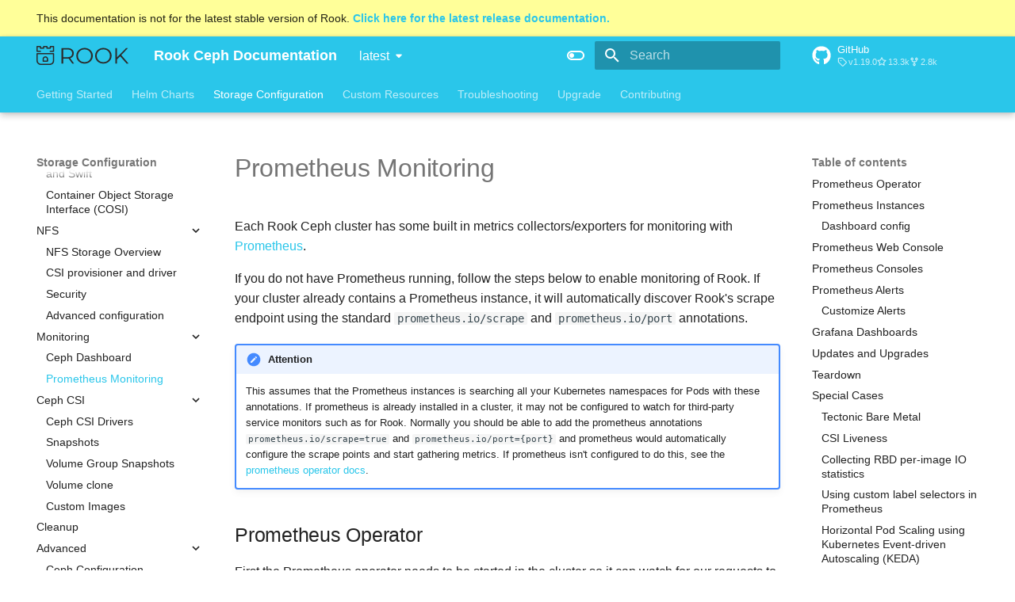

--- FILE ---
content_type: text/html; charset=utf-8
request_url: https://rook.io/docs/rook/latest/Storage-Configuration/Monitoring/ceph-monitoring/
body_size: 15443
content:
<!doctype html><html lang=en class=no-js> <head><meta charset=utf-8><meta name=viewport content="width=device-width,initial-scale=1"><meta name=description content="Rook Ceph Documentation"><meta name=author content="Rook Authors"><link href=https://rook.io/latest/Storage-Configuration/Monitoring/ceph-monitoring/ rel=canonical><link href=../ceph-dashboard/ rel=prev><link href=../../Ceph-CSI/ceph-csi-drivers/ rel=next><link rel=icon href=https://rook.io/images/favicon_192x192.png><meta name=generator content="mkdocs-1.6.1, mkdocs-material-9.7.1"><title>Prometheus Monitoring - Rook Ceph Documentation</title><link rel=stylesheet href=../../../assets/stylesheets/main.484c7ddc.min.css><link rel=stylesheet href=../../../assets/stylesheets/palette.ab4e12ef.min.css><link rel=stylesheet href=../../../stylesheets/extra.css><script>__md_scope=new URL("../../..",location),__md_hash=e=>[...e].reduce(((e,_)=>(e<<5)-e+_.charCodeAt(0)),0),__md_get=(e,_=localStorage,t=__md_scope)=>JSON.parse(_.getItem(t.pathname+"."+e)),__md_set=(e,_,t=localStorage,a=__md_scope)=>{try{t.setItem(a.pathname+"."+e,JSON.stringify(_))}catch(e){}}</script></head> <body dir=ltr data-md-color-scheme=default data-md-color-primary=rook-blue data-md-color-accent=deep-orange> <input class=md-toggle data-md-toggle=drawer type=checkbox id=__drawer autocomplete=off> <input class=md-toggle data-md-toggle=search type=checkbox id=__search autocomplete=off> <label class=md-overlay for=__drawer></label> <div data-md-component=skip> <a href=#prometheus-operator class=md-skip> Skip to content </a> </div> <div data-md-component=announce> </div> <div data-md-color-scheme=default data-md-component=outdated hidden> <aside class="md-banner md-banner--warning"> <div class="md-banner__inner md-grid md-typeset"> This documentation is not for the latest stable version of Rook. <a href=../../../../latest-release/ > <strong>Click here for the latest release documentation.</strong> </a> </div> <script>var el=document.querySelector("[data-md-component=outdated]"),base=new URL("../../.."),outdated=__md_get("__outdated",sessionStorage,base);!0===outdated&&el&&(el.hidden=!1)</script> </aside> </div> <header class="md-header md-header--shadow md-header--lifted" data-md-component=header> <nav class="md-header__inner md-grid" aria-label=Header> <a href=../../.. title="Rook Ceph Documentation" class="md-header__button md-logo" aria-label="Rook Ceph Documentation" data-md-component=logo> <img src=https://rook.io/images/rook-logo.svg alt=logo> </a> <label class="md-header__button md-icon" for=__drawer> <svg xmlns=http://www.w3.org/2000/svg viewbox="0 0 24 24"><path d="M3 6h18v2H3zm0 5h18v2H3zm0 5h18v2H3z"/></svg> </label> <div class=md-header__title data-md-component=header-title> <div class=md-header__ellipsis> <div class=md-header__topic> <span class=md-ellipsis> Rook Ceph Documentation </span> </div> <div class=md-header__topic data-md-component=header-topic> <span class=md-ellipsis> Prometheus Monitoring </span> </div> </div> </div> <form class=md-header__option data-md-component=palette> <input class=md-option data-md-color-media data-md-color-scheme=default data-md-color-primary=rook-blue data-md-color-accent=deep-orange aria-label="Switch to dark mode" type=radio name=__palette id=__palette_0> <label class="md-header__button md-icon" title="Switch to dark mode" for=__palette_1 hidden> <svg xmlns=http://www.w3.org/2000/svg viewbox="0 0 24 24"><path d="M17 6H7c-3.31 0-6 2.69-6 6s2.69 6 6 6h10c3.31 0 6-2.69 6-6s-2.69-6-6-6m0 10H7c-2.21 0-4-1.79-4-4s1.79-4 4-4h10c2.21 0 4 1.79 4 4s-1.79 4-4 4M7 9c-1.66 0-3 1.34-3 3s1.34 3 3 3 3-1.34 3-3-1.34-3-3-3"/></svg> </label> <input class=md-option data-md-color-media data-md-color-scheme=slate data-md-color-primary=rook-blue data-md-color-accent=red aria-label="Switch to light mode" type=radio name=__palette id=__palette_1> <label class="md-header__button md-icon" title="Switch to light mode" for=__palette_0 hidden> <svg xmlns=http://www.w3.org/2000/svg viewbox="0 0 24 24"><path d="M17 7H7a5 5 0 0 0-5 5 5 5 0 0 0 5 5h10a5 5 0 0 0 5-5 5 5 0 0 0-5-5m0 8a3 3 0 0 1-3-3 3 3 0 0 1 3-3 3 3 0 0 1 3 3 3 3 0 0 1-3 3"/></svg> </label> </form> <script>var palette=__md_get("__palette");if(palette&&palette.color){if("(prefers-color-scheme)"===palette.color.media){var media=matchMedia("(prefers-color-scheme: light)"),input=document.querySelector(media.matches?"[data-md-color-media='(prefers-color-scheme: light)']":"[data-md-color-media='(prefers-color-scheme: dark)']");palette.color.media=input.getAttribute("data-md-color-media"),palette.color.scheme=input.getAttribute("data-md-color-scheme"),palette.color.primary=input.getAttribute("data-md-color-primary"),palette.color.accent=input.getAttribute("data-md-color-accent")}for(var[key,value]of Object.entries(palette.color))document.body.setAttribute("data-md-color-"+key,value)}</script> <label class="md-header__button md-icon" for=__search> <svg xmlns=http://www.w3.org/2000/svg viewbox="0 0 24 24"><path d="M9.5 3A6.5 6.5 0 0 1 16 9.5c0 1.61-.59 3.09-1.56 4.23l.27.27h.79l5 5-1.5 1.5-5-5v-.79l-.27-.27A6.52 6.52 0 0 1 9.5 16 6.5 6.5 0 0 1 3 9.5 6.5 6.5 0 0 1 9.5 3m0 2C7 5 5 7 5 9.5S7 14 9.5 14 14 12 14 9.5 12 5 9.5 5"/></svg> </label> <div class=md-search data-md-component=search role=dialog> <label class=md-search__overlay for=__search></label> <div class=md-search__inner role=search> <form class=md-search__form name=search> <input type=text class=md-search__input name=query aria-label=Search placeholder=Search autocapitalize=off autocorrect=off autocomplete=off spellcheck=false data-md-component=search-query required> <label class="md-search__icon md-icon" for=__search> <svg xmlns=http://www.w3.org/2000/svg viewbox="0 0 24 24"><path d="M9.5 3A6.5 6.5 0 0 1 16 9.5c0 1.61-.59 3.09-1.56 4.23l.27.27h.79l5 5-1.5 1.5-5-5v-.79l-.27-.27A6.52 6.52 0 0 1 9.5 16 6.5 6.5 0 0 1 3 9.5 6.5 6.5 0 0 1 9.5 3m0 2C7 5 5 7 5 9.5S7 14 9.5 14 14 12 14 9.5 12 5 9.5 5"/></svg> <svg xmlns=http://www.w3.org/2000/svg viewbox="0 0 24 24"><path d="M20 11v2H8l5.5 5.5-1.42 1.42L4.16 12l7.92-7.92L13.5 5.5 8 11z"/></svg> </label> <nav class=md-search__options aria-label=Search> <a href=javascript:void(0) class="md-search__icon md-icon" title=Share aria-label=Share data-clipboard data-clipboard-text data-md-component=search-share tabindex=-1> <svg xmlns=http://www.w3.org/2000/svg viewbox="0 0 24 24"><path d="M18 16.08c-.76 0-1.44.3-1.96.77L8.91 12.7c.05-.23.09-.46.09-.7s-.04-.47-.09-.7l7.05-4.11c.54.5 1.25.81 2.04.81a3 3 0 0 0 3-3 3 3 0 0 0-3-3 3 3 0 0 0-3 3c0 .24.04.47.09.7L8.04 9.81C7.5 9.31 6.79 9 6 9a3 3 0 0 0-3 3 3 3 0 0 0 3 3c.79 0 1.5-.31 2.04-.81l7.12 4.15c-.05.21-.08.43-.08.66 0 1.61 1.31 2.91 2.92 2.91s2.92-1.3 2.92-2.91A2.92 2.92 0 0 0 18 16.08"/></svg> </a> <button type=reset class="md-search__icon md-icon" title=Clear aria-label=Clear tabindex=-1> <svg xmlns=http://www.w3.org/2000/svg viewbox="0 0 24 24"><path d="M19 6.41 17.59 5 12 10.59 6.41 5 5 6.41 10.59 12 5 17.59 6.41 19 12 13.41 17.59 19 19 17.59 13.41 12z"/></svg> </button> </nav> <div class=md-search__suggest data-md-component=search-suggest></div> </form> <div class=md-search__output> <div class=md-search__scrollwrap tabindex=0 data-md-scrollfix> <div class=md-search-result data-md-component=search-result> <div class=md-search-result__meta> Initializing search </div> <ol class=md-search-result__list role=presentation></ol> </div> </div> </div> </div> </div> <div class=md-header__source> <a href=https://github.com/rook/rook title="Go to repository" class=md-source data-md-component=source> <div class="md-source__icon md-icon"> <svg xmlns=http://www.w3.org/2000/svg viewbox="0 0 512 512"><!-- Font Awesome Free 7.1.0 by @fontawesome - https://fontawesome.com License - https://fontawesome.com/license/free (Icons: CC BY 4.0, Fonts: SIL OFL 1.1, Code: MIT License) Copyright 2025 Fonticons, Inc.--><path d="M173.9 397.4c0 2-2.3 3.6-5.2 3.6-3.3.3-5.6-1.3-5.6-3.6 0-2 2.3-3.6 5.2-3.6 3-.3 5.6 1.3 5.6 3.6m-31.1-4.5c-.7 2 1.3 4.3 4.3 4.9 2.6 1 5.6 0 6.2-2s-1.3-4.3-4.3-5.2c-2.6-.7-5.5.3-6.2 2.3m44.2-1.7c-2.9.7-4.9 2.6-4.6 4.9.3 2 2.9 3.3 5.9 2.6 2.9-.7 4.9-2.6 4.6-4.6-.3-1.9-3-3.2-5.9-2.9M252.8 8C114.1 8 8 113.3 8 252c0 110.9 69.8 205.8 169.5 239.2 12.8 2.3 17.3-5.6 17.3-12.1 0-6.2-.3-40.4-.3-61.4 0 0-70 15-84.7-29.8 0 0-11.4-29.1-27.8-36.6 0 0-22.9-15.7 1.6-15.4 0 0 24.9 2 38.6 25.8 21.9 38.6 58.6 27.5 72.9 20.9 2.3-16 8.8-27.1 16-33.7-55.9-6.2-112.3-14.3-112.3-110.5 0-27.5 7.6-41.3 23.6-58.9-2.6-6.5-11.1-33.3 2.6-67.9 20.9-6.5 69 27 69 27 20-5.6 41.5-8.5 62.8-8.5s42.8 2.9 62.8 8.5c0 0 48.1-33.6 69-27 13.7 34.7 5.2 61.4 2.6 67.9 16 17.7 25.8 31.5 25.8 58.9 0 96.5-58.9 104.2-114.8 110.5 9.2 7.9 17 22.9 17 46.4 0 33.7-.3 75.4-.3 83.6 0 6.5 4.6 14.4 17.3 12.1C436.2 457.8 504 362.9 504 252 504 113.3 391.5 8 252.8 8M105.2 352.9c-1.3 1-1 3.3.7 5.2 1.6 1.6 3.9 2.3 5.2 1 1.3-1 1-3.3-.7-5.2-1.6-1.6-3.9-2.3-5.2-1m-10.8-8.1c-.7 1.3.3 2.9 2.3 3.9 1.6 1 3.6.7 4.3-.7.7-1.3-.3-2.9-2.3-3.9-2-.6-3.6-.3-4.3.7m32.4 35.6c-1.6 1.3-1 4.3 1.3 6.2 2.3 2.3 5.2 2.6 6.5 1 1.3-1.3.7-4.3-1.3-6.2-2.2-2.3-5.2-2.6-6.5-1m-11.4-14.7c-1.6 1-1.6 3.6 0 5.9s4.3 3.3 5.6 2.3c1.6-1.3 1.6-3.9 0-6.2-1.4-2.3-4-3.3-5.6-2"/></svg> </div> <div class=md-source__repository> GitHub </div> </a> </div> </nav> <nav class=md-tabs aria-label=Tabs data-md-component=tabs> <div class=md-grid> <ul class=md-tabs__list> <li class=md-tabs__item> <a href=../../../Getting-Started/intro/ class=md-tabs__link> Getting Started </a> </li> <li class=md-tabs__item> <a href=../../../Helm-Charts/helm-charts/ class=md-tabs__link> Helm Charts </a> </li> <li class="md-tabs__item md-tabs__item--active"> <a href=../../Block-Storage-RBD/block-storage/ class=md-tabs__link> Storage Configuration </a> </li> <li class=md-tabs__item> <a href=../../../CRDs/Cluster/ceph-cluster-crd/ class=md-tabs__link> Custom Resources </a> </li> <li class=md-tabs__item> <a href=../../../Troubleshooting/kubectl-plugin/ class=md-tabs__link> Troubleshooting </a> </li> <li class=md-tabs__item> <a href=../../../Upgrade/health-verification/ class=md-tabs__link> Upgrade </a> </li> <li class=md-tabs__item> <a href=../../../Contributing/development-flow/ class=md-tabs__link> Contributing </a> </li> </ul> </div> </nav> </header> <div class=md-container data-md-component=container> <main class=md-main data-md-component=main> <div class="md-main__inner md-grid"> <div class="md-sidebar md-sidebar--primary" data-md-component=sidebar data-md-type=navigation> <div class=md-sidebar__scrollwrap> <div class=md-sidebar__inner> <nav class="md-nav md-nav--primary md-nav--lifted" aria-label=Navigation data-md-level=0> <label class=md-nav__title for=__drawer> <a href=../../.. title="Rook Ceph Documentation" class="md-nav__button md-logo" aria-label="Rook Ceph Documentation" data-md-component=logo> <img src=https://rook.io/images/rook-logo.svg alt=logo> </a> Rook Ceph Documentation </label> <div class=md-nav__source> <a href=https://github.com/rook/rook title="Go to repository" class=md-source data-md-component=source> <div class="md-source__icon md-icon"> <svg xmlns=http://www.w3.org/2000/svg viewbox="0 0 512 512"><!-- Font Awesome Free 7.1.0 by @fontawesome - https://fontawesome.com License - https://fontawesome.com/license/free (Icons: CC BY 4.0, Fonts: SIL OFL 1.1, Code: MIT License) Copyright 2025 Fonticons, Inc.--><path d="M173.9 397.4c0 2-2.3 3.6-5.2 3.6-3.3.3-5.6-1.3-5.6-3.6 0-2 2.3-3.6 5.2-3.6 3-.3 5.6 1.3 5.6 3.6m-31.1-4.5c-.7 2 1.3 4.3 4.3 4.9 2.6 1 5.6 0 6.2-2s-1.3-4.3-4.3-5.2c-2.6-.7-5.5.3-6.2 2.3m44.2-1.7c-2.9.7-4.9 2.6-4.6 4.9.3 2 2.9 3.3 5.9 2.6 2.9-.7 4.9-2.6 4.6-4.6-.3-1.9-3-3.2-5.9-2.9M252.8 8C114.1 8 8 113.3 8 252c0 110.9 69.8 205.8 169.5 239.2 12.8 2.3 17.3-5.6 17.3-12.1 0-6.2-.3-40.4-.3-61.4 0 0-70 15-84.7-29.8 0 0-11.4-29.1-27.8-36.6 0 0-22.9-15.7 1.6-15.4 0 0 24.9 2 38.6 25.8 21.9 38.6 58.6 27.5 72.9 20.9 2.3-16 8.8-27.1 16-33.7-55.9-6.2-112.3-14.3-112.3-110.5 0-27.5 7.6-41.3 23.6-58.9-2.6-6.5-11.1-33.3 2.6-67.9 20.9-6.5 69 27 69 27 20-5.6 41.5-8.5 62.8-8.5s42.8 2.9 62.8 8.5c0 0 48.1-33.6 69-27 13.7 34.7 5.2 61.4 2.6 67.9 16 17.7 25.8 31.5 25.8 58.9 0 96.5-58.9 104.2-114.8 110.5 9.2 7.9 17 22.9 17 46.4 0 33.7-.3 75.4-.3 83.6 0 6.5 4.6 14.4 17.3 12.1C436.2 457.8 504 362.9 504 252 504 113.3 391.5 8 252.8 8M105.2 352.9c-1.3 1-1 3.3.7 5.2 1.6 1.6 3.9 2.3 5.2 1 1.3-1 1-3.3-.7-5.2-1.6-1.6-3.9-2.3-5.2-1m-10.8-8.1c-.7 1.3.3 2.9 2.3 3.9 1.6 1 3.6.7 4.3-.7.7-1.3-.3-2.9-2.3-3.9-2-.6-3.6-.3-4.3.7m32.4 35.6c-1.6 1.3-1 4.3 1.3 6.2 2.3 2.3 5.2 2.6 6.5 1 1.3-1.3.7-4.3-1.3-6.2-2.2-2.3-5.2-2.6-6.5-1m-11.4-14.7c-1.6 1-1.6 3.6 0 5.9s4.3 3.3 5.6 2.3c1.6-1.3 1.6-3.9 0-6.2-1.4-2.3-4-3.3-5.6-2"/></svg> </div> <div class=md-source__repository> GitHub </div> </a> </div> <ul class=md-nav__list data-md-scrollfix> <li class="md-nav__item md-nav__item--nested"> <input class="md-nav__toggle md-toggle md-toggle--indeterminate" type=checkbox id=__nav_1> <label class=md-nav__link for=__nav_1 id=__nav_1_label tabindex=0> <span class=md-ellipsis> Getting Started </span> <span class="md-nav__icon md-icon"></span> </label> <nav class=md-nav data-md-level=1 aria-labelledby=__nav_1_label aria-expanded=false> <label class=md-nav__title for=__nav_1> <span class="md-nav__icon md-icon"></span> Getting Started </label> <ul class=md-nav__list data-md-scrollfix> <li class=md-nav__item> <a href=../../../Getting-Started/intro/ class=md-nav__link> <span class=md-ellipsis> Rook </span> </a> </li> <li class=md-nav__item> <a href=../../../Getting-Started/glossary/ class=md-nav__link> <span class=md-ellipsis> Glossary </span> </a> </li> <li class="md-nav__item md-nav__item--nested"> <input class="md-nav__toggle md-toggle md-toggle--indeterminate" type=checkbox id=__nav_1_3> <label class=md-nav__link for=__nav_1_3 id=__nav_1_3_label tabindex=0> <span class=md-ellipsis> Prerequisites </span> <span class="md-nav__icon md-icon"></span> </label> <nav class=md-nav data-md-level=2 aria-labelledby=__nav_1_3_label aria-expanded=false> <label class=md-nav__title for=__nav_1_3> <span class="md-nav__icon md-icon"></span> Prerequisites </label> <ul class=md-nav__list data-md-scrollfix> <li class=md-nav__item> <a href=../../../Getting-Started/Prerequisites/prerequisites/ class=md-nav__link> <span class=md-ellipsis> Prerequisites </span> </a> </li> <li class=md-nav__item> <a href=../../../Getting-Started/Prerequisites/authenticated-registry/ class=md-nav__link> <span class=md-ellipsis> Authenticated Container Registries </span> </a> </li> </ul> </nav> </li> <li class=md-nav__item> <a href=../../../Getting-Started/quickstart/ class=md-nav__link> <span class=md-ellipsis> Quickstart </span> </a> </li> <li class=md-nav__item> <a href=../../../Getting-Started/storage-architecture/ class=md-nav__link> <span class=md-ellipsis> Storage Architecture </span> </a> </li> <li class=md-nav__item> <a href=../../../Getting-Started/example-configurations/ class=md-nav__link> <span class=md-ellipsis> Example Configurations </span> </a> </li> <li class=md-nav__item> <a href=../../../Getting-Started/ceph-openshift/ class=md-nav__link> <span class=md-ellipsis> OpenShift </span> </a> </li> <li class=md-nav__item> <a href=../../../Getting-Started/ceph-teardown/ class=md-nav__link> <span class=md-ellipsis> Cleanup </span> </a> </li> <li class=md-nav__item> <a href=../../../Getting-Started/release-cycle/ class=md-nav__link> <span class=md-ellipsis> Release Cycle </span> </a> </li> </ul> </nav> </li> <li class="md-nav__item md-nav__item--nested"> <input class="md-nav__toggle md-toggle md-toggle--indeterminate" type=checkbox id=__nav_2> <label class=md-nav__link for=__nav_2 id=__nav_2_label tabindex=0> <span class=md-ellipsis> Helm Charts </span> <span class="md-nav__icon md-icon"></span> </label> <nav class=md-nav data-md-level=1 aria-labelledby=__nav_2_label aria-expanded=false> <label class=md-nav__title for=__nav_2> <span class="md-nav__icon md-icon"></span> Helm Charts </label> <ul class=md-nav__list data-md-scrollfix> <li class=md-nav__item> <a href=../../../Helm-Charts/helm-charts/ class=md-nav__link> <span class=md-ellipsis> Helm Charts Overview </span> </a> </li> <li class=md-nav__item> <a href=../../../Helm-Charts/operator-chart/ class=md-nav__link> <span class=md-ellipsis> Ceph Operator Helm Chart </span> </a> </li> <li class=md-nav__item> <a href=../../../Helm-Charts/ceph-cluster-chart/ class=md-nav__link> <span class=md-ellipsis> Ceph Cluster Helm Chart </span> </a> </li> </ul> </nav> </li> <li class="md-nav__item md-nav__item--active md-nav__item--section md-nav__item--nested"> <input class="md-nav__toggle md-toggle " type=checkbox id=__nav_3 checked> <label class=md-nav__link for=__nav_3 id=__nav_3_label tabindex> <span class=md-ellipsis> Storage Configuration </span> <span class="md-nav__icon md-icon"></span> </label> <nav class=md-nav data-md-level=1 aria-labelledby=__nav_3_label aria-expanded=true> <label class=md-nav__title for=__nav_3> <span class="md-nav__icon md-icon"></span> Storage Configuration </label> <ul class=md-nav__list data-md-scrollfix> <li class="md-nav__item md-nav__item--nested"> <input class="md-nav__toggle md-toggle md-toggle--indeterminate" type=checkbox id=__nav_3_1> <label class=md-nav__link for=__nav_3_1 id=__nav_3_1_label tabindex=0> <span class=md-ellipsis> Block Storage (RBD) </span> <span class="md-nav__icon md-icon"></span> </label> <nav class=md-nav data-md-level=2 aria-labelledby=__nav_3_1_label aria-expanded=false> <label class=md-nav__title for=__nav_3_1> <span class="md-nav__icon md-icon"></span> Block Storage (RBD) </label> <ul class=md-nav__list data-md-scrollfix> <li class=md-nav__item> <a href=../../Block-Storage-RBD/block-storage/ class=md-nav__link> <span class=md-ellipsis> Block Storage Overview </span> </a> </li> <li class=md-nav__item> <a href=../../Block-Storage-RBD/rbd-mirroring/ class=md-nav__link> <span class=md-ellipsis> RBD Mirroring </span> </a> </li> <li class=md-nav__item> <a href=../../Block-Storage-RBD/rbd-async-disaster-recovery-failover-failback/ class=md-nav__link> <span class=md-ellipsis> RBD Asynchronous DR Failover and Failback </span> </a> </li> <li class=md-nav__item> <a href=../../Block-Storage-RBD/app-migration/ class=md-nav__link> <span class=md-ellipsis> Application Migration </span> </a> </li> <li class=md-nav__item> <a href=../../Block-Storage-RBD/nvme-of/ class=md-nav__link> <span class=md-ellipsis> NVMe-oF Block Storage </span> </a> </li> </ul> </nav> </li> <li class="md-nav__item md-nav__item--nested"> <input class="md-nav__toggle md-toggle md-toggle--indeterminate" type=checkbox id=__nav_3_2> <label class=md-nav__link for=__nav_3_2 id=__nav_3_2_label tabindex=0> <span class=md-ellipsis> Shared Filesystem (CephFS) </span> <span class="md-nav__icon md-icon"></span> </label> <nav class=md-nav data-md-level=2 aria-labelledby=__nav_3_2_label aria-expanded=false> <label class=md-nav__title for=__nav_3_2> <span class="md-nav__icon md-icon"></span> Shared Filesystem (CephFS) </label> <ul class=md-nav__list data-md-scrollfix> <li class=md-nav__item> <a href=../../Shared-Filesystem-CephFS/filesystem-storage/ class=md-nav__link> <span class=md-ellipsis> Filesystem Storage Overview </span> </a> </li> <li class=md-nav__item> <a href=../../Shared-Filesystem-CephFS/filesystem-mirroring/ class=md-nav__link> <span class=md-ellipsis> Filesystem Mirroring </span> </a> </li> </ul> </nav> </li> <li class="md-nav__item md-nav__item--nested"> <input class="md-nav__toggle md-toggle md-toggle--indeterminate" type=checkbox id=__nav_3_3> <label class=md-nav__link for=__nav_3_3 id=__nav_3_3_label tabindex=0> <span class=md-ellipsis> Object Storage (RGW) </span> <span class="md-nav__icon md-icon"></span> </label> <nav class=md-nav data-md-level=2 aria-labelledby=__nav_3_3_label aria-expanded=false> <label class=md-nav__title for=__nav_3_3> <span class="md-nav__icon md-icon"></span> Object Storage (RGW) </label> <ul class=md-nav__list data-md-scrollfix> <li class=md-nav__item> <a href=../../Object-Storage-RGW/object-storage/ class=md-nav__link> <span class=md-ellipsis> Object Storage Overview </span> </a> </li> <li class=md-nav__item> <a href=../../Object-Storage-RGW/ceph-object-bucket-claim/ class=md-nav__link> <span class=md-ellipsis> Bucket Claim </span> </a> </li> <li class=md-nav__item> <a href=../../Object-Storage-RGW/ceph-object-bucket-notifications/ class=md-nav__link> <span class=md-ellipsis> Object Bucket Notifications </span> </a> </li> <li class=md-nav__item> <a href=../../Object-Storage-RGW/ceph-object-multisite/ class=md-nav__link> <span class=md-ellipsis> Object Store Multisite </span> </a> </li> <li class=md-nav__item> <a href=../../Object-Storage-RGW/ceph-object-swift/ class=md-nav__link> <span class=md-ellipsis> Object Store with Keystone and Swift </span> </a> </li> <li class=md-nav__item> <a href=../../Object-Storage-RGW/cosi/ class=md-nav__link> <span class=md-ellipsis> Container Object Storage Interface (COSI) </span> </a> </li> </ul> </nav> </li> <li class="md-nav__item md-nav__item--nested"> <input class="md-nav__toggle md-toggle md-toggle--indeterminate" type=checkbox id=__nav_3_4> <label class=md-nav__link for=__nav_3_4 id=__nav_3_4_label tabindex=0> <span class=md-ellipsis> NFS </span> <span class="md-nav__icon md-icon"></span> </label> <nav class=md-nav data-md-level=2 aria-labelledby=__nav_3_4_label aria-expanded=false> <label class=md-nav__title for=__nav_3_4> <span class="md-nav__icon md-icon"></span> NFS </label> <ul class=md-nav__list data-md-scrollfix> <li class=md-nav__item> <a href=../../NFS/nfs/ class=md-nav__link> <span class=md-ellipsis> NFS Storage Overview </span> </a> </li> <li class=md-nav__item> <a href=../../NFS/nfs-csi-driver/ class=md-nav__link> <span class=md-ellipsis> CSI provisioner and driver </span> </a> </li> <li class=md-nav__item> <a href=../../NFS/nfs-security/ class=md-nav__link> <span class=md-ellipsis> Security </span> </a> </li> <li class=md-nav__item> <a href=../../NFS/nfs-advanced/ class=md-nav__link> <span class=md-ellipsis> Advanced configuration </span> </a> </li> </ul> </nav> </li> <li class="md-nav__item md-nav__item--active md-nav__item--nested"> <input class="md-nav__toggle md-toggle " type=checkbox id=__nav_3_5 checked> <label class=md-nav__link for=__nav_3_5 id=__nav_3_5_label tabindex=0> <span class=md-ellipsis> Monitoring </span> <span class="md-nav__icon md-icon"></span> </label> <nav class=md-nav data-md-level=2 aria-labelledby=__nav_3_5_label aria-expanded=true> <label class=md-nav__title for=__nav_3_5> <span class="md-nav__icon md-icon"></span> Monitoring </label> <ul class=md-nav__list data-md-scrollfix> <li class=md-nav__item> <a href=../ceph-dashboard/ class=md-nav__link> <span class=md-ellipsis> Ceph Dashboard </span> </a> </li> <li class="md-nav__item md-nav__item--active"> <input class="md-nav__toggle md-toggle" type=checkbox id=__toc> <label class="md-nav__link md-nav__link--active" for=__toc> <span class=md-ellipsis> Prometheus Monitoring </span> <span class="md-nav__icon md-icon"></span> </label> <a href=./ class="md-nav__link md-nav__link--active"> <span class=md-ellipsis> Prometheus Monitoring </span> </a> <nav class="md-nav md-nav--secondary" aria-label="Table of contents"> <label class=md-nav__title for=__toc> <span class="md-nav__icon md-icon"></span> Table of contents </label> <ul class=md-nav__list data-md-component=toc data-md-scrollfix> <li class=md-nav__item> <a href=#prometheus-operator class=md-nav__link> <span class=md-ellipsis> Prometheus Operator </span> </a> </li> <li class=md-nav__item> <a href=#prometheus-instances class=md-nav__link> <span class=md-ellipsis> Prometheus Instances </span> </a> <nav class=md-nav aria-label="Prometheus Instances"> <ul class=md-nav__list> <li class=md-nav__item> <a href=#dashboard-config class=md-nav__link> <span class=md-ellipsis> Dashboard config </span> </a> </li> </ul> </nav> </li> <li class=md-nav__item> <a href=#prometheus-web-console class=md-nav__link> <span class=md-ellipsis> Prometheus Web Console </span> </a> </li> <li class=md-nav__item> <a href=#prometheus-consoles class=md-nav__link> <span class=md-ellipsis> Prometheus Consoles </span> </a> </li> <li class=md-nav__item> <a href=#prometheus-alerts class=md-nav__link> <span class=md-ellipsis> Prometheus Alerts </span> </a> <nav class=md-nav aria-label="Prometheus Alerts"> <ul class=md-nav__list> <li class=md-nav__item> <a href=#customize-alerts class=md-nav__link> <span class=md-ellipsis> Customize Alerts </span> </a> </li> </ul> </nav> </li> <li class=md-nav__item> <a href=#grafana-dashboards class=md-nav__link> <span class=md-ellipsis> Grafana Dashboards </span> </a> </li> <li class=md-nav__item> <a href=#updates-and-upgrades class=md-nav__link> <span class=md-ellipsis> Updates and Upgrades </span> </a> </li> <li class=md-nav__item> <a href=#teardown class=md-nav__link> <span class=md-ellipsis> Teardown </span> </a> </li> <li class=md-nav__item> <a href=#special-cases class=md-nav__link> <span class=md-ellipsis> Special Cases </span> </a> <nav class=md-nav aria-label="Special Cases"> <ul class=md-nav__list> <li class=md-nav__item> <a href=#tectonic-bare-metal class=md-nav__link> <span class=md-ellipsis> Tectonic Bare Metal </span> </a> </li> <li class=md-nav__item> <a href=#csi-liveness class=md-nav__link> <span class=md-ellipsis> CSI Liveness </span> </a> </li> <li class=md-nav__item> <a href=#collecting-rbd-per-image-io-statistics class=md-nav__link> <span class=md-ellipsis> Collecting RBD per-image IO statistics </span> </a> </li> <li class=md-nav__item> <a href=#using-custom-label-selectors-in-prometheus class=md-nav__link> <span class=md-ellipsis> Using custom label selectors in Prometheus </span> </a> </li> <li class=md-nav__item> <a href=#horizontal-pod-scaling-using-kubernetes-event-driven-autoscaling-keda class=md-nav__link> <span class=md-ellipsis> Horizontal Pod Scaling using Kubernetes Event-driven Autoscaling (KEDA) </span> </a> </li> </ul> </nav> </li> </ul> </nav> </li> </ul> </nav> </li> <li class="md-nav__item md-nav__item--nested"> <input class="md-nav__toggle md-toggle md-toggle--indeterminate" type=checkbox id=__nav_3_6> <label class=md-nav__link for=__nav_3_6 id=__nav_3_6_label tabindex=0> <span class=md-ellipsis> Ceph CSI </span> <span class="md-nav__icon md-icon"></span> </label> <nav class=md-nav data-md-level=2 aria-labelledby=__nav_3_6_label aria-expanded=false> <label class=md-nav__title for=__nav_3_6> <span class="md-nav__icon md-icon"></span> Ceph CSI </label> <ul class=md-nav__list data-md-scrollfix> <li class=md-nav__item> <a href=../../Ceph-CSI/ceph-csi-drivers/ class=md-nav__link> <span class=md-ellipsis> Ceph CSI Drivers </span> </a> </li> <li class=md-nav__item> <a href=../../Ceph-CSI/ceph-csi-snapshot/ class=md-nav__link> <span class=md-ellipsis> Snapshots </span> </a> </li> <li class=md-nav__item> <a href=../../Ceph-CSI/ceph-csi-volume-group-snapshot/ class=md-nav__link> <span class=md-ellipsis> Volume Group Snapshots </span> </a> </li> <li class=md-nav__item> <a href=../../Ceph-CSI/ceph-csi-volume-clone/ class=md-nav__link> <span class=md-ellipsis> Volume clone </span> </a> </li> <li class=md-nav__item> <a href=../../Ceph-CSI/custom-images/ class=md-nav__link> <span class=md-ellipsis> Custom Images </span> </a> </li> </ul> </nav> </li> <li class=md-nav__item> <a href=../../ceph-teardown/ class=md-nav__link> <span class=md-ellipsis> Cleanup </span> </a> </li> <li class="md-nav__item md-nav__item--nested"> <input class="md-nav__toggle md-toggle md-toggle--indeterminate" type=checkbox id=__nav_3_8> <label class=md-nav__link for=__nav_3_8 id=__nav_3_8_label tabindex=0> <span class=md-ellipsis> Advanced </span> <span class="md-nav__icon md-icon"></span> </label> <nav class=md-nav data-md-level=2 aria-labelledby=__nav_3_8_label aria-expanded=false> <label class=md-nav__title for=__nav_3_8> <span class="md-nav__icon md-icon"></span> Advanced </label> <ul class=md-nav__list data-md-scrollfix> <li class=md-nav__item> <a href=../../Advanced/ceph-configuration/ class=md-nav__link> <span class=md-ellipsis> Ceph Configuration </span> </a> </li> <li class=md-nav__item> <a href=../../Advanced/configuration/ class=md-nav__link> <span class=md-ellipsis> Configuration </span> </a> </li> <li class=md-nav__item> <a href=../../Advanced/key-management-system/ class=md-nav__link> <span class=md-ellipsis> Key Management System </span> </a> </li> <li class=md-nav__item> <a href=../../Advanced/ceph-osd-mgmt/ class=md-nav__link> <span class=md-ellipsis> Ceph OSD Management </span> </a> </li> <li class=md-nav__item> <a href=../../Advanced/ceph-mon-health/ class=md-nav__link> <span class=md-ellipsis> Monitor Health </span> </a> </li> <li class=md-nav__item> <a href=../../Advanced/cephx-key-rotation/ class=md-nav__link> <span class=md-ellipsis> CephX Key Rotation </span> </a> </li> </ul> </nav> </li> </ul> </nav> </li> <li class="md-nav__item md-nav__item--nested"> <input class="md-nav__toggle md-toggle md-toggle--indeterminate" type=checkbox id=__nav_4> <label class=md-nav__link for=__nav_4 id=__nav_4_label tabindex=0> <span class=md-ellipsis> Custom Resources </span> <span class="md-nav__icon md-icon"></span> </label> <nav class=md-nav data-md-level=1 aria-labelledby=__nav_4_label aria-expanded=false> <label class=md-nav__title for=__nav_4> <span class="md-nav__icon md-icon"></span> Custom Resources </label> <ul class=md-nav__list data-md-scrollfix> <li class="md-nav__item md-nav__item--nested"> <input class="md-nav__toggle md-toggle md-toggle--indeterminate" type=checkbox id=__nav_4_1> <label class=md-nav__link for=__nav_4_1 id=__nav_4_1_label tabindex=0> <span class=md-ellipsis> Cluster Configuration </span> <span class="md-nav__icon md-icon"></span> </label> <nav class=md-nav data-md-level=2 aria-labelledby=__nav_4_1_label aria-expanded=false> <label class=md-nav__title for=__nav_4_1> <span class="md-nav__icon md-icon"></span> Cluster Configuration </label> <ul class=md-nav__list data-md-scrollfix> <li class=md-nav__item> <a href=../../../CRDs/Cluster/ceph-cluster-crd/ class=md-nav__link> <span class=md-ellipsis> CephCluster CRD </span> </a> </li> <li class=md-nav__item> <a href=../../../CRDs/Cluster/host-cluster/ class=md-nav__link> <span class=md-ellipsis> Host Storage Cluster </span> </a> </li> <li class=md-nav__item> <a href=../../../CRDs/Cluster/pvc-cluster/ class=md-nav__link> <span class=md-ellipsis> PVC Storage Cluster </span> </a> </li> <li class=md-nav__item> <a href=../../../CRDs/Cluster/stretch-cluster/ class=md-nav__link> <span class=md-ellipsis> Stretch Storage Cluster </span> </a> </li> <li class="md-nav__item md-nav__item--nested"> <input class="md-nav__toggle md-toggle md-toggle--indeterminate" type=checkbox id=__nav_4_1_5> <label class=md-nav__link for=__nav_4_1_5 id=__nav_4_1_5_label tabindex=0> <span class=md-ellipsis> External cluster </span> <span class="md-nav__icon md-icon"></span> </label> <nav class=md-nav data-md-level=3 aria-labelledby=__nav_4_1_5_label aria-expanded=false> <label class=md-nav__title for=__nav_4_1_5> <span class="md-nav__icon md-icon"></span> External cluster </label> <ul class=md-nav__list data-md-scrollfix> <li class=md-nav__item> <a href=../../../CRDs/Cluster/external-cluster/external-cluster/ class=md-nav__link> <span class=md-ellipsis> External Storage Cluster </span> </a> </li> <li class=md-nav__item> <a href=../../../CRDs/Cluster/external-cluster/provider-export/ class=md-nav__link> <span class=md-ellipsis> Export config from the Ceph provider cluster </span> </a> </li> <li class=md-nav__item> <a href=../../../CRDs/Cluster/external-cluster/consumer-import/ class=md-nav__link> <span class=md-ellipsis> Import Ceph configuration to the Rook consumer cluster </span> </a> </li> <li class=md-nav__item> <a href=../../../CRDs/Cluster/external-cluster/upgrade-external/ class=md-nav__link> <span class=md-ellipsis> External Cluster Upgrades </span> </a> </li> <li class=md-nav__item> <a href=../../../CRDs/Cluster/external-cluster/advance-external/ class=md-nav__link> <span class=md-ellipsis> External Cluster Options </span> </a> </li> <li class=md-nav__item> <a href=../../../CRDs/Cluster/external-cluster/topology-for-external-mode/ class=md-nav__link> <span class=md-ellipsis> Topology-Based Provisioning </span> </a> </li> </ul> </nav> </li> <li class=md-nav__item> <a href=../../../CRDs/Cluster/network-providers/ class=md-nav__link> <span class=md-ellipsis> Network Providers </span> </a> </li> </ul> </nav> </li> <li class="md-nav__item md-nav__item--nested"> <input class="md-nav__toggle md-toggle md-toggle--indeterminate" type=checkbox id=__nav_4_2> <label class=md-nav__link for=__nav_4_2 id=__nav_4_2_label tabindex=0> <span class=md-ellipsis> Block Storage </span> <span class="md-nav__icon md-icon"></span> </label> <nav class=md-nav data-md-level=2 aria-labelledby=__nav_4_2_label aria-expanded=false> <label class=md-nav__title for=__nav_4_2> <span class="md-nav__icon md-icon"></span> Block Storage </label> <ul class=md-nav__list data-md-scrollfix> <li class=md-nav__item> <a href=../../../CRDs/Block-Storage/ceph-block-pool-crd/ class=md-nav__link> <span class=md-ellipsis> CephBlockPool CRD </span> </a> </li> <li class=md-nav__item> <a href=../../../CRDs/Block-Storage/ceph-block-pool-rados-namespace-crd/ class=md-nav__link> <span class=md-ellipsis> CephBlockPoolRados Namespace CRD </span> </a> </li> <li class=md-nav__item> <a href=../../../CRDs/Block-Storage/ceph-rbd-mirror-crd/ class=md-nav__link> <span class=md-ellipsis> CephRBDMirror CRD </span> </a> </li> </ul> </nav> </li> <li class="md-nav__item md-nav__item--nested"> <input class="md-nav__toggle md-toggle md-toggle--indeterminate" type=checkbox id=__nav_4_3> <label class=md-nav__link for=__nav_4_3 id=__nav_4_3_label tabindex=0> <span class=md-ellipsis> Shared Filesystem </span> <span class="md-nav__icon md-icon"></span> </label> <nav class=md-nav data-md-level=2 aria-labelledby=__nav_4_3_label aria-expanded=false> <label class=md-nav__title for=__nav_4_3> <span class="md-nav__icon md-icon"></span> Shared Filesystem </label> <ul class=md-nav__list data-md-scrollfix> <li class=md-nav__item> <a href=../../../CRDs/Shared-Filesystem/ceph-filesystem-crd/ class=md-nav__link> <span class=md-ellipsis> CephFilesystem CRD </span> </a> </li> <li class=md-nav__item> <a href=../../../CRDs/Shared-Filesystem/ceph-fs-mirror-crd/ class=md-nav__link> <span class=md-ellipsis> CephFilesystemMirror CRD </span> </a> </li> <li class=md-nav__item> <a href=../../../CRDs/Shared-Filesystem/ceph-fs-subvolumegroup-crd/ class=md-nav__link> <span class=md-ellipsis> FilesystemSubVolumeGroup CRD </span> </a> </li> </ul> </nav> </li> <li class="md-nav__item md-nav__item--nested"> <input class="md-nav__toggle md-toggle md-toggle--indeterminate" type=checkbox id=__nav_4_4> <label class=md-nav__link for=__nav_4_4 id=__nav_4_4_label tabindex=0> <span class=md-ellipsis> Object Storage </span> <span class="md-nav__icon md-icon"></span> </label> <nav class=md-nav data-md-level=2 aria-labelledby=__nav_4_4_label aria-expanded=false> <label class=md-nav__title for=__nav_4_4> <span class="md-nav__icon md-icon"></span> Object Storage </label> <ul class=md-nav__list data-md-scrollfix> <li class=md-nav__item> <a href=../../../CRDs/Object-Storage/ceph-object-store-crd/ class=md-nav__link> <span class=md-ellipsis> CephObjectStore CRD </span> </a> </li> <li class=md-nav__item> <a href=../../../CRDs/Object-Storage/ceph-object-store-user-crd/ class=md-nav__link> <span class=md-ellipsis> CephObjectStoreUser CRD </span> </a> </li> <li class=md-nav__item> <a href=../../../CRDs/Object-Storage/ceph-object-realm-crd/ class=md-nav__link> <span class=md-ellipsis> CephObjectRealm CRD </span> </a> </li> <li class=md-nav__item> <a href=../../../CRDs/Object-Storage/ceph-object-zonegroup-crd/ class=md-nav__link> <span class=md-ellipsis> CephObjectZoneGroup CRD </span> </a> </li> <li class=md-nav__item> <a href=../../../CRDs/Object-Storage/ceph-object-zone-crd/ class=md-nav__link> <span class=md-ellipsis> CephObjectZone CRD </span> </a> </li> </ul> </nav> </li> <li class=md-nav__item> <a href=../../../CRDs/ceph-client-crd/ class=md-nav__link> <span class=md-ellipsis> CephClient CRD </span> </a> </li> <li class=md-nav__item> <a href=../../../CRDs/ceph-nfs-crd/ class=md-nav__link> <span class=md-ellipsis> CephNFS CRD </span> </a> </li> <li class=md-nav__item> <a href=../../../CRDs/specification/ class=md-nav__link> <span class=md-ellipsis> Specification </span> </a> </li> </ul> </nav> </li> <li class="md-nav__item md-nav__item--nested"> <input class="md-nav__toggle md-toggle md-toggle--indeterminate" type=checkbox id=__nav_5> <label class=md-nav__link for=__nav_5 id=__nav_5_label tabindex=0> <span class=md-ellipsis> Troubleshooting </span> <span class="md-nav__icon md-icon"></span> </label> <nav class=md-nav data-md-level=1 aria-labelledby=__nav_5_label aria-expanded=false> <label class=md-nav__title for=__nav_5> <span class="md-nav__icon md-icon"></span> Troubleshooting </label> <ul class=md-nav__list data-md-scrollfix> <li class=md-nav__item> <a href=../../../Troubleshooting/kubectl-plugin/ class=md-nav__link> <span class=md-ellipsis> kubectl Plugin </span> </a> </li> <li class=md-nav__item> <a href=../../../Troubleshooting/ceph-toolbox/ class=md-nav__link> <span class=md-ellipsis> Toolbox </span> </a> </li> <li class=md-nav__item> <a href=../../../Troubleshooting/common-issues/ class=md-nav__link> <span class=md-ellipsis> Common Issues </span> </a> </li> <li class=md-nav__item> <a href=../../../Troubleshooting/ceph-common-issues/ class=md-nav__link> <span class=md-ellipsis> Ceph Common Issues </span> </a> </li> <li class=md-nav__item> <a href=../../../Troubleshooting/ceph-csi-common-issues/ class=md-nav__link> <span class=md-ellipsis> CSI Common Issues </span> </a> </li> <li class=md-nav__item> <a href=../../../Troubleshooting/openshift-common-issues/ class=md-nav__link> <span class=md-ellipsis> OpenShift Common Issues </span> </a> </li> <li class=md-nav__item> <a href=../../../Troubleshooting/disaster-recovery/ class=md-nav__link> <span class=md-ellipsis> Disaster Recovery </span> </a> </li> <li class=md-nav__item> <a href=../../../Troubleshooting/direct-tools/ class=md-nav__link> <span class=md-ellipsis> Direct Tools </span> </a> </li> <li class=md-nav__item> <a href=../../../Troubleshooting/performance-profiling/ class=md-nav__link> <span class=md-ellipsis> Performance Profiling </span> </a> </li> </ul> </nav> </li> <li class="md-nav__item md-nav__item--nested"> <input class="md-nav__toggle md-toggle md-toggle--indeterminate" type=checkbox id=__nav_6> <label class=md-nav__link for=__nav_6 id=__nav_6_label tabindex=0> <span class=md-ellipsis> Upgrade </span> <span class="md-nav__icon md-icon"></span> </label> <nav class=md-nav data-md-level=1 aria-labelledby=__nav_6_label aria-expanded=false> <label class=md-nav__title for=__nav_6> <span class="md-nav__icon md-icon"></span> Upgrade </label> <ul class=md-nav__list data-md-scrollfix> <li class=md-nav__item> <a href=../../../Upgrade/health-verification/ class=md-nav__link> <span class=md-ellipsis> Health Verification </span> </a> </li> <li class=md-nav__item> <a href=../../../Upgrade/rook-upgrade/ class=md-nav__link> <span class=md-ellipsis> Rook Upgrades </span> </a> </li> <li class=md-nav__item> <a href=../../../Upgrade/ceph-upgrade/ class=md-nav__link> <span class=md-ellipsis> Ceph Upgrades </span> </a> </li> <li class=md-nav__item> <a href=../../../Upgrade/node-maintenance/ class=md-nav__link> <span class=md-ellipsis> Node Maintenance </span> </a> </li> </ul> </nav> </li> <li class="md-nav__item md-nav__item--nested"> <input class="md-nav__toggle md-toggle md-toggle--indeterminate" type=checkbox id=__nav_7> <label class=md-nav__link for=__nav_7 id=__nav_7_label tabindex=0> <span class=md-ellipsis> Contributing </span> <span class="md-nav__icon md-icon"></span> </label> <nav class=md-nav data-md-level=1 aria-labelledby=__nav_7_label aria-expanded=false> <label class=md-nav__title for=__nav_7> <span class="md-nav__icon md-icon"></span> Contributing </label> <ul class=md-nav__list data-md-scrollfix> <li class=md-nav__item> <a href=../../../Contributing/development-flow/ class=md-nav__link> <span class=md-ellipsis> Development Flow </span> </a> </li> <li class=md-nav__item> <a href=../../../Contributing/development-environment/ class=md-nav__link> <span class=md-ellipsis> Developer Environment </span> </a> </li> <li class=md-nav__item> <a href=../../../Contributing/documentation/ class=md-nav__link> <span class=md-ellipsis> Documentation </span> </a> </li> <li class=md-nav__item> <a href=../../../Contributing/ci-configuration/ class=md-nav__link> <span class=md-ellipsis> CI Configuration </span> </a> </li> <li class=md-nav__item> <a href=../../../Contributing/rook-test-framework/ class=md-nav__link> <span class=md-ellipsis> Rook Test Framework </span> </a> </li> </ul> </nav> </li> </ul> </nav> </div> </div> </div> <div class="md-sidebar md-sidebar--secondary" data-md-component=sidebar data-md-type=toc> <div class=md-sidebar__scrollwrap> <div class=md-sidebar__inner> <nav class="md-nav md-nav--secondary" aria-label="Table of contents"> <label class=md-nav__title for=__toc> <span class="md-nav__icon md-icon"></span> Table of contents </label> <ul class=md-nav__list data-md-component=toc data-md-scrollfix> <li class=md-nav__item> <a href=#prometheus-operator class=md-nav__link> <span class=md-ellipsis> Prometheus Operator </span> </a> </li> <li class=md-nav__item> <a href=#prometheus-instances class=md-nav__link> <span class=md-ellipsis> Prometheus Instances </span> </a> <nav class=md-nav aria-label="Prometheus Instances"> <ul class=md-nav__list> <li class=md-nav__item> <a href=#dashboard-config class=md-nav__link> <span class=md-ellipsis> Dashboard config </span> </a> </li> </ul> </nav> </li> <li class=md-nav__item> <a href=#prometheus-web-console class=md-nav__link> <span class=md-ellipsis> Prometheus Web Console </span> </a> </li> <li class=md-nav__item> <a href=#prometheus-consoles class=md-nav__link> <span class=md-ellipsis> Prometheus Consoles </span> </a> </li> <li class=md-nav__item> <a href=#prometheus-alerts class=md-nav__link> <span class=md-ellipsis> Prometheus Alerts </span> </a> <nav class=md-nav aria-label="Prometheus Alerts"> <ul class=md-nav__list> <li class=md-nav__item> <a href=#customize-alerts class=md-nav__link> <span class=md-ellipsis> Customize Alerts </span> </a> </li> </ul> </nav> </li> <li class=md-nav__item> <a href=#grafana-dashboards class=md-nav__link> <span class=md-ellipsis> Grafana Dashboards </span> </a> </li> <li class=md-nav__item> <a href=#updates-and-upgrades class=md-nav__link> <span class=md-ellipsis> Updates and Upgrades </span> </a> </li> <li class=md-nav__item> <a href=#teardown class=md-nav__link> <span class=md-ellipsis> Teardown </span> </a> </li> <li class=md-nav__item> <a href=#special-cases class=md-nav__link> <span class=md-ellipsis> Special Cases </span> </a> <nav class=md-nav aria-label="Special Cases"> <ul class=md-nav__list> <li class=md-nav__item> <a href=#tectonic-bare-metal class=md-nav__link> <span class=md-ellipsis> Tectonic Bare Metal </span> </a> </li> <li class=md-nav__item> <a href=#csi-liveness class=md-nav__link> <span class=md-ellipsis> CSI Liveness </span> </a> </li> <li class=md-nav__item> <a href=#collecting-rbd-per-image-io-statistics class=md-nav__link> <span class=md-ellipsis> Collecting RBD per-image IO statistics </span> </a> </li> <li class=md-nav__item> <a href=#using-custom-label-selectors-in-prometheus class=md-nav__link> <span class=md-ellipsis> Using custom label selectors in Prometheus </span> </a> </li> <li class=md-nav__item> <a href=#horizontal-pod-scaling-using-kubernetes-event-driven-autoscaling-keda class=md-nav__link> <span class=md-ellipsis> Horizontal Pod Scaling using Kubernetes Event-driven Autoscaling (KEDA) </span> </a> </li> </ul> </nav> </li> </ul> </nav> </div> </div> </div> <div class=md-content data-md-component=content> <article class="md-content__inner md-typeset"> <h1>Prometheus Monitoring</h1> <p>Each Rook Ceph cluster has some built in metrics collectors/exporters for monitoring with <a href=https://prometheus.io/ >Prometheus</a>.</p> <p>If you do not have Prometheus running, follow the steps below to enable monitoring of Rook. If your cluster already contains a Prometheus instance, it will automatically discover Rook's scrape endpoint using the standard <code>prometheus.io/scrape</code> and <code>prometheus.io/port</code> annotations.</p> <div class="admonition attention"> <p class=admonition-title>Attention</p> <p>This assumes that the Prometheus instances is searching all your Kubernetes namespaces for Pods with these annotations. If prometheus is already installed in a cluster, it may not be configured to watch for third-party service monitors such as for Rook. Normally you should be able to add the prometheus annotations <code>prometheus.io/scrape=true</code> and <code>prometheus.io/port={port}</code> and prometheus would automatically configure the scrape points and start gathering metrics. If prometheus isn't configured to do this, see the <a href=https://github.com/prometheus-community/helm-charts/tree/main/charts/kube-prometheus-stack#prometheusioscrape>prometheus operator docs</a>.</p> </div> <h2 id=prometheus-operator>Prometheus Operator<a class=headerlink href=#prometheus-operator title="Permanent link">&para;</a></h2> <p>First the Prometheus operator needs to be started in the cluster so it can watch for our requests to start monitoring Rook and respond by deploying the correct Prometheus pods and configuration. A full explanation can be found in the <a href=https://github.com/prometheus-operator/prometheus-operator>Prometheus operator repository on GitHub</a>, but the quick instructions can be found here:</p> <div class=highlight><table class=highlighttable><tr><td class=linenos><div class=linenodiv><pre><span></span><span class=normal><a href=#__codelineno-0-1>1</a></span></pre></div></td><td class=code><div><pre><span></span><code><a id=__codelineno-0-1 name=__codelineno-0-1></a><span class=go>kubectl create -f https://raw.githubusercontent.com/coreos/prometheus-operator/v0.82.0/bundle.yaml</span>
</code></pre></div></td></tr></table></div> <div class="admonition note"> <p class=admonition-title>Note</p> <p>If the Prometheus Operator is already present in your cluster, the command provided above may fail. For a detailed explanation of the issue and a workaround, please refer to <a href=https://github.com/rook/rook/issues/13459>this issue</a>.</p> </div> <p>This will start the Prometheus operator, but before moving on, wait until the operator is in the <code>Running</code> state:</p> <div class=highlight><table class=highlighttable><tr><td class=linenos><div class=linenodiv><pre><span></span><span class=normal><a href=#__codelineno-1-1>1</a></span></pre></div></td><td class=code><div><pre><span></span><code><a id=__codelineno-1-1 name=__codelineno-1-1></a><span class=go>kubectl get pod</span>
</code></pre></div></td></tr></table></div> <p>Once the Prometheus operator is in the <code>Running</code> state, proceed to the next section to create a Prometheus instance.</p> <h2 id=prometheus-instances>Prometheus Instances<a class=headerlink href=#prometheus-instances title="Permanent link">&para;</a></h2> <p>With the Prometheus operator running, we can create service monitors that will watch the Rook cluster.</p> <p>There are two sources for metrics collection:</p> <ul> <li>Prometheus manager module: It is responsible for exposing all metrics other than ceph daemons performance counters.</li> <li>Ceph exporter: It is responsible for exposing only ceph daemons performance counters as prometheus metrics.</li> </ul> <p>From the root of your locally cloned Rook repo, go the monitoring directory:</p> <div class=highlight><table class=highlighttable><tr><td class=linenos><div class=linenodiv><pre><span></span><span class=normal><a href=#__codelineno-2-1>1</a></span>
<span class=normal><a href=#__codelineno-2-2>2</a></span></pre></div></td><td class=code><div><pre><span></span><code><a id=__codelineno-2-1 name=__codelineno-2-1></a><span class=gp>$ </span>git<span class=w> </span>clone<span class=w> </span>--single-branch<span class=w> </span>--branch<span class=w> </span>master<span class=w> </span>https://github.com/rook/rook.git
<a id=__codelineno-2-2 name=__codelineno-2-2></a><span class=go>cd rook/deploy/examples/monitoring</span>
</code></pre></div></td></tr></table></div> <p>Create the service monitor as well as the Prometheus server pod and service:</p> <div class=highlight><table class=highlighttable><tr><td class=linenos><div class=linenodiv><pre><span></span><span class=normal><a href=#__codelineno-3-1>1</a></span>
<span class=normal><a href=#__codelineno-3-2>2</a></span>
<span class=normal><a href=#__codelineno-3-3>3</a></span>
<span class=normal><a href=#__codelineno-3-4>4</a></span></pre></div></td><td class=code><div><pre><span></span><code><a id=__codelineno-3-1 name=__codelineno-3-1></a><span class=go>kubectl create -f service-monitor.yaml</span>
<a id=__codelineno-3-2 name=__codelineno-3-2></a><span class=go>kubectl create -f exporter-service-monitor.yaml</span>
<a id=__codelineno-3-3 name=__codelineno-3-3></a><span class=go>kubectl create -f prometheus.yaml</span>
<a id=__codelineno-3-4 name=__codelineno-3-4></a><span class=go>kubectl create -f prometheus-service.yaml</span>
</code></pre></div></td></tr></table></div> <p>Ensure that the Prometheus server pod gets created and advances to the <code>Running</code> state before moving on:</p> <div class=highlight><table class=highlighttable><tr><td class=linenos><div class=linenodiv><pre><span></span><span class=normal><a href=#__codelineno-4-1>1</a></span></pre></div></td><td class=code><div><pre><span></span><code><a id=__codelineno-4-1 name=__codelineno-4-1></a><span class=go>kubectl -n rook-ceph get pod prometheus-rook-prometheus-0</span>
</code></pre></div></td></tr></table></div> <h3 id=dashboard-config>Dashboard config<a class=headerlink href=#dashboard-config title="Permanent link">&para;</a></h3> <p>Configure the Prometheus endpoint so the dashboard can retrieve metrics from Prometheus with two settings:</p> <ul> <li><code>prometheusEndpoint</code>: The url of the Prometheus instance</li> <li><code>prometheusEndpointSSLVerify</code>: Whether SSL should be verified if the Prometheus server is using https</li> </ul> <p>The following command can be used to get the Prometheus url:</p> <div class=highlight><table class=highlighttable><tr><td class=linenos><div class=linenodiv><pre><span></span><span class=normal><a href=#__codelineno-5-1>1</a></span></pre></div></td><td class=code><div><pre><span></span><code><a id=__codelineno-5-1 name=__codelineno-5-1></a><span class=go>echo &quot;http://$(kubectl -n rook-ceph -o jsonpath={.status.hostIP} get pod prometheus-rook-prometheus-0):30900&quot;</span>
</code></pre></div></td></tr></table></div> <p>Following is an example to configure the Prometheus endpoint in the CephCluster CR.</p> <div class=highlight><table class=highlighttable><tr><td class=linenos><div class=linenodiv><pre><span></span><span class=normal><a href=#__codelineno-6-1>1</a></span>
<span class=normal><a href=#__codelineno-6-2>2</a></span>
<span class=normal><a href=#__codelineno-6-3>3</a></span>
<span class=normal><a href=#__codelineno-6-4>4</a></span>
<span class=normal><a href=#__codelineno-6-5>5</a></span></pre></div></td><td class=code><div><pre><span></span><code><a id=__codelineno-6-1 name=__codelineno-6-1></a><span class=nt>spec</span><span class=p>:</span>
<a id=__codelineno-6-2 name=__codelineno-6-2></a><span class=w>    </span><span class=nt>dashboard</span><span class=p>:</span>
<a id=__codelineno-6-3 name=__codelineno-6-3></a><span class=w>        </span><span class=nt>enabled</span><span class=p>:</span><span class=w> </span><span class="l l-Scalar l-Scalar-Plain">true</span>
<a id=__codelineno-6-4 name=__codelineno-6-4></a><span class=w>        </span><span class=nt>prometheusEndpoint</span><span class=p>:</span><span class=w> </span><span class="l l-Scalar l-Scalar-Plain">http://192.168.61.204:30900</span>
<a id=__codelineno-6-5 name=__codelineno-6-5></a><span class=w>        </span><span class=nt>prometheusEndpointSSLVerify</span><span class=p>:</span><span class=w> </span><span class="l l-Scalar l-Scalar-Plain">true</span>
</code></pre></div></td></tr></table></div> <div class="admonition note"> <p class=admonition-title>Note</p> <p>It is not recommended to consume storage from the Ceph cluster for Prometheus. If the Ceph cluster fails, Prometheus would become unresponsive and thus not alert you of the failure.</p> </div> <h2 id=prometheus-web-console>Prometheus Web Console<a class=headerlink href=#prometheus-web-console title="Permanent link">&para;</a></h2> <p>Once the Prometheus server is running, you can open a web browser and go to the URL that is output from this command:</p> <div class=highlight><table class=highlighttable><tr><td class=linenos><div class=linenodiv><pre><span></span><span class=normal><a href=#__codelineno-7-1>1</a></span></pre></div></td><td class=code><div><pre><span></span><code><a id=__codelineno-7-1 name=__codelineno-7-1></a><span class=go>echo &quot;http://$(kubectl -n rook-ceph -o jsonpath={.status.hostIP} get pod prometheus-rook-prometheus-0):30900&quot;</span>
</code></pre></div></td></tr></table></div> <p>You should now see the Prometheus monitoring website.</p> <p><img alt="Prometheus Monitoring Website" src=prometheus-monitor.png></p> <p>Click on <code>Graph</code> in the top navigation bar.</p> <p><img alt="Prometheus Add graph" src=prometheus-graph.png></p> <p>In the dropdown that says <code>insert metric at cursor</code>, select any metric you would like to see, for example <code>ceph_cluster_total_used_bytes</code></p> <p><img alt="Prometheus Select Metric" src=prometheus-metric-cursor.png></p> <p>Click on the <code>Execute</code> button.</p> <p><img alt="Prometheus Execute Metric" src=prometheus-execute-metric-cursor.png></p> <p>Below the <code>Execute</code> button, ensure the <code>Graph</code> tab is selected and you should now see a graph of your chosen metric over time.</p> <p><img alt="Prometheus Execute Metric" src=prometheus-metric-cursor-graph.png></p> <h2 id=prometheus-consoles>Prometheus Consoles<a class=headerlink href=#prometheus-consoles title="Permanent link">&para;</a></h2> <p>You can find Prometheus Consoles for and from Ceph here: <a href=https://github.com/ceph/cephmetrics/tree/master/dashboards/current>GitHub ceph/cephmetrics - dashboards/current directory</a>.</p> <p>A guide to how you can write your own Prometheus consoles can be found on the official Prometheus site here: <a href=https://prometheus.io/docs/visualization/consoles/ >Prometheus.io Documentation - Console Templates</a>.</p> <h2 id=prometheus-alerts>Prometheus Alerts<a class=headerlink href=#prometheus-alerts title="Permanent link">&para;</a></h2> <p>To enable the Ceph Prometheus alerts via the helm charts, set the following properties in values.yaml:</p> <ul> <li>rook-ceph chart:<ul> <li><code>monitoring.enabled: true</code></li> </ul> </li> <li>rook-ceph-cluster chart:<ul> <li><code>monitoring.enabled: true</code></li> <li><code>monitoring.createPrometheusRules: true</code></li> </ul> </li> </ul> <p>Alternatively, to enable the Ceph Prometheus alerts with example manifests follow these steps:</p> <ol> <li> <p>Create the RBAC and prometheus rules:</p> <div class=highlight><table class=highlighttable><tr><td class=linenos><div class=linenodiv><pre><span></span><span class=normal><a href=#__codelineno-8-1>1</a></span>
<span class=normal><a href=#__codelineno-8-2>2</a></span></pre></div></td><td class=code><div><pre><span></span><code><a id=__codelineno-8-1 name=__codelineno-8-1></a><span class=go>kubectl create -f deploy/examples/monitoring/rbac.yaml</span>
<a id=__codelineno-8-2 name=__codelineno-8-2></a><span class=go>kubectl create -f deploy/examples/monitoring/localrules.yaml</span>
</code></pre></div></td></tr></table></div> </li> <li> <p>Make following changes to your CephCluster object (e.g., <code>cluster.yaml</code>).</p> <div class=highlight><table class=highlighttable><tr><td class=linenos><div class=linenodiv><pre><span></span><span class=normal><a href=#__codelineno-9-1> 1</a></span>
<span class=normal><a href=#__codelineno-9-2> 2</a></span>
<span class=normal><a href=#__codelineno-9-3> 3</a></span>
<span class=normal><a href=#__codelineno-9-4> 4</a></span>
<span class=normal><a href=#__codelineno-9-5> 5</a></span>
<span class=normal><a href=#__codelineno-9-6> 6</a></span>
<span class=normal><a href=#__codelineno-9-7> 7</a></span>
<span class=normal><a href=#__codelineno-9-8> 8</a></span>
<span class=normal><a href=#__codelineno-9-9> 9</a></span>
<span class=normal><a href=#__codelineno-9-10>10</a></span>
<span class=normal><a href=#__codelineno-9-11>11</a></span></pre></div></td><td class=code><div><pre><span></span><code><a id=__codelineno-9-1 name=__codelineno-9-1></a><span class=nt>apiVersion</span><span class=p>:</span><span class=w> </span><span class="l l-Scalar l-Scalar-Plain">ceph.rook.io/v1</span>
<a id=__codelineno-9-2 name=__codelineno-9-2></a><span class=nt>kind</span><span class=p>:</span><span class=w> </span><span class="l l-Scalar l-Scalar-Plain">CephCluster</span>
<a id=__codelineno-9-3 name=__codelineno-9-3></a><span class=nt>metadata</span><span class=p>:</span>
<a id=__codelineno-9-4 name=__codelineno-9-4></a><span class=w>  </span><span class=nt>name</span><span class=p>:</span><span class=w> </span><span class="l l-Scalar l-Scalar-Plain">rook-ceph</span>
<a id=__codelineno-9-5 name=__codelineno-9-5></a><span class=w>  </span><span class=nt>namespace</span><span class=p>:</span><span class=w> </span><span class="l l-Scalar l-Scalar-Plain">rook-ceph</span>
<a id=__codelineno-9-6 name=__codelineno-9-6></a><span class="p p-Indicator">[</span><span class=nv>...</span><span class="p p-Indicator">]</span>
<a id=__codelineno-9-7 name=__codelineno-9-7></a><span class=nt>spec</span><span class=p>:</span>
<a id=__codelineno-9-8 name=__codelineno-9-8></a><span class="p p-Indicator">[</span><span class=nv>...</span><span class="p p-Indicator">]</span>
<a id=__codelineno-9-9 name=__codelineno-9-9></a><span class=w>  </span><span class=nt>monitoring</span><span class=p>:</span>
<a id=__codelineno-9-10 name=__codelineno-9-10></a><span class=w>    </span><span class=nt>enabled</span><span class=p>:</span><span class=w> </span><span class="l l-Scalar l-Scalar-Plain">true</span>
<a id=__codelineno-9-11 name=__codelineno-9-11></a><span class="p p-Indicator">[</span><span class=nv>...</span><span class="p p-Indicator">]</span>
</code></pre></div></td></tr></table></div> </li> <li> <p>Deploy or update the CephCluster object.</p> <div class=highlight><table class=highlighttable><tr><td class=linenos><div class=linenodiv><pre><span></span><span class=normal><a href=#__codelineno-10-1>1</a></span></pre></div></td><td class=code><div><pre><span></span><code><a id=__codelineno-10-1 name=__codelineno-10-1></a><span class=go>kubectl apply -f cluster.yaml</span>
</code></pre></div></td></tr></table></div> </li> </ol> <div class="admonition note"> <p class=admonition-title>Note</p> <p>This expects the Prometheus Operator and a Prometheus instance to be pre-installed by the admin.</p> </div> <h3 id=customize-alerts>Customize Alerts<a class=headerlink href=#customize-alerts title="Permanent link">&para;</a></h3> <p>The Prometheus alerts can be customized with a post-processor using tools such as <a href=https://kustomize.io/ >Kustomize</a>. For example, first extract the helm chart:</p> <div class=highlight><table class=highlighttable><tr><td class=linenos><div class=linenodiv><pre><span></span><span class=normal><a href=#__codelineno-11-1>1</a></span></pre></div></td><td class=code><div><pre><span></span><code><a id=__codelineno-11-1 name=__codelineno-11-1></a><span class=go>helm template -f values.yaml rook-release/rook-ceph-cluster &gt; cluster-chart.yaml</span>
</code></pre></div></td></tr></table></div> <p>Now create the desired customization configuration files. This simple example will show how to update the severity of a rule, add a label to a rule, and change the <code>for</code> time value.</p> <p>Create a file named kustomization.yaml:</p> <div class=highlight><table class=highlighttable><tr><td class=linenos><div class=linenodiv><pre><span></span><span class=normal><a href=#__codelineno-12-1>1</a></span>
<span class=normal><a href=#__codelineno-12-2>2</a></span>
<span class=normal><a href=#__codelineno-12-3>3</a></span>
<span class=normal><a href=#__codelineno-12-4>4</a></span>
<span class=normal><a href=#__codelineno-12-5>5</a></span>
<span class=normal><a href=#__codelineno-12-6>6</a></span>
<span class=normal><a href=#__codelineno-12-7>7</a></span>
<span class=normal><a href=#__codelineno-12-8>8</a></span>
<span class=normal><a href=#__codelineno-12-9>9</a></span></pre></div></td><td class=code><div><pre><span></span><code><a id=__codelineno-12-1 name=__codelineno-12-1></a><span class=nt>patches</span><span class=p>:</span>
<a id=__codelineno-12-2 name=__codelineno-12-2></a><span class="p p-Indicator">-</span><span class=w> </span><span class=nt>path</span><span class=p>:</span><span class=w> </span><span class="l l-Scalar l-Scalar-Plain">modifications.yaml</span>
<a id=__codelineno-12-3 name=__codelineno-12-3></a><span class=w>  </span><span class=nt>target</span><span class=p>:</span>
<a id=__codelineno-12-4 name=__codelineno-12-4></a><span class=w>    </span><span class=nt>group</span><span class=p>:</span><span class=w> </span><span class="l l-Scalar l-Scalar-Plain">monitoring.coreos.com</span>
<a id=__codelineno-12-5 name=__codelineno-12-5></a><span class=w>    </span><span class=nt>kind</span><span class=p>:</span><span class=w> </span><span class="l l-Scalar l-Scalar-Plain">PrometheusRule</span>
<a id=__codelineno-12-6 name=__codelineno-12-6></a><span class=w>    </span><span class=nt>name</span><span class=p>:</span><span class=w> </span><span class="l l-Scalar l-Scalar-Plain">prometheus-ceph-rules</span>
<a id=__codelineno-12-7 name=__codelineno-12-7></a><span class=w>    </span><span class=nt>version</span><span class=p>:</span><span class=w> </span><span class="l l-Scalar l-Scalar-Plain">v1</span>
<a id=__codelineno-12-8 name=__codelineno-12-8></a><span class=nt>resources</span><span class=p>:</span>
<a id=__codelineno-12-9 name=__codelineno-12-9></a><span class="p p-Indicator">-</span><span class=w> </span><span class="l l-Scalar l-Scalar-Plain">cluster-chart.yaml</span>
</code></pre></div></td></tr></table></div> <p>Create a file named modifications.yaml</p> <div class=highlight><table class=highlighttable><tr><td class=linenos><div class=linenodiv><pre><span></span><span class=normal><a href=#__codelineno-13-1>1</a></span>
<span class=normal><a href=#__codelineno-13-2>2</a></span>
<span class=normal><a href=#__codelineno-13-3>3</a></span>
<span class=normal><a href=#__codelineno-13-4>4</a></span>
<span class=normal><a href=#__codelineno-13-5>5</a></span>
<span class=normal><a href=#__codelineno-13-6>6</a></span>
<span class=normal><a href=#__codelineno-13-7>7</a></span>
<span class=normal><a href=#__codelineno-13-8>8</a></span></pre></div></td><td class=code><div><pre><span></span><code><a id=__codelineno-13-1 name=__codelineno-13-1></a><span class="p p-Indicator">-</span><span class=w> </span><span class=nt>op</span><span class=p>:</span><span class=w> </span><span class="l l-Scalar l-Scalar-Plain">add</span>
<a id=__codelineno-13-2 name=__codelineno-13-2></a><span class=w>  </span><span class=nt>path</span><span class=p>:</span><span class=w> </span><span class="l l-Scalar l-Scalar-Plain">/spec/groups/0/rules/0/labels</span>
<a id=__codelineno-13-3 name=__codelineno-13-3></a><span class=w>  </span><span class=nt>value</span><span class=p>:</span>
<a id=__codelineno-13-4 name=__codelineno-13-4></a><span class=w>    </span><span class=nt>my-label</span><span class=p>:</span><span class=w> </span><span class="l l-Scalar l-Scalar-Plain">foo</span>
<a id=__codelineno-13-5 name=__codelineno-13-5></a><span class=w>    </span><span class=nt>severity</span><span class=p>:</span><span class=w> </span><span class="l l-Scalar l-Scalar-Plain">none</span>
<a id=__codelineno-13-6 name=__codelineno-13-6></a><span class="p p-Indicator">-</span><span class=w> </span><span class=nt>op</span><span class=p>:</span><span class=w> </span><span class="l l-Scalar l-Scalar-Plain">add</span>
<a id=__codelineno-13-7 name=__codelineno-13-7></a><span class=w>  </span><span class=nt>path</span><span class=p>:</span><span class=w> </span><span class="l l-Scalar l-Scalar-Plain">/spec/groups/0/rules/0/for</span>
<a id=__codelineno-13-8 name=__codelineno-13-8></a><span class=w>  </span><span class=nt>value</span><span class=p>:</span><span class=w> </span><span class="l l-Scalar l-Scalar-Plain">15m</span>
</code></pre></div></td></tr></table></div> <p>Finally, run kustomize to update the desired prometheus rules:</p> <div class=highlight><table class=highlighttable><tr><td class=linenos><div class=linenodiv><pre><span></span><span class=normal><a href=#__codelineno-14-1>1</a></span>
<span class=normal><a href=#__codelineno-14-2>2</a></span></pre></div></td><td class=code><div><pre><span></span><code><a id=__codelineno-14-1 name=__codelineno-14-1></a><span class=go>kustomize build . &gt; updated-chart.yaml</span>
<a id=__codelineno-14-2 name=__codelineno-14-2></a><span class=go>kubectl create -f updated-chart.yaml</span>
</code></pre></div></td></tr></table></div> <h2 id=grafana-dashboards>Grafana Dashboards<a class=headerlink href=#grafana-dashboards title="Permanent link">&para;</a></h2> <p>The dashboards have been created by <a href=https://github.com/galexrt>@galexrt</a>. For feedback on the dashboards please reach out to him on the <a href=https://slack.rook.io>Rook.io Slack</a>.</p> <div class="admonition note"> <p class=admonition-title>Note</p> <p>The dashboards are only compatible with Grafana 7.2.0 or higher. Also note that the dashboards are updated from time to time, to fix issues and improve them.</p> </div> <p>The following Grafana dashboards are available:</p> <ul> <li><a href=https://grafana.com/grafana/dashboards/2842>Ceph - Cluster (ID: 2842)</a></li> <li><a href=https://grafana.com/grafana/dashboards/5336>Ceph - OSD (Single) (ID: 5336)</a></li> <li><a href=https://grafana.com/grafana/dashboards/5342>Ceph - Pools (ID: 5342)</a></li> </ul> <p>The dashboard JSON files are also available on <a href=https://github.com/rook/rook/tree/master/deploy/examples/monitoring/grafana/ >GitHub here <code>/deploy/examples/monitoring/grafana/</code></a>.</p> <h2 id=updates-and-upgrades>Updates and Upgrades<a class=headerlink href=#updates-and-upgrades title="Permanent link">&para;</a></h2> <p>When updating Rook, there may be updates to RBAC for monitoring. It is easy to apply the changes with each update or upgrade. This should be done at the same time you update Rook common resources like <code>common.yaml</code>.</p> <div class=highlight><table class=highlighttable><tr><td class=linenos><div class=linenodiv><pre><span></span><span class=normal><a href=#__codelineno-15-1>1</a></span></pre></div></td><td class=code><div><pre><span></span><code><a id=__codelineno-15-1 name=__codelineno-15-1></a><span class=go>kubectl apply -f deploy/examples/monitoring/rbac.yaml</span>
</code></pre></div></td></tr></table></div> <div class="admonition hint"> <p class=admonition-title>Hint</p> <p>This is updated automatically if you are upgrading via the helm chart</p> </div> <h2 id=teardown>Teardown<a class=headerlink href=#teardown title="Permanent link">&para;</a></h2> <p>To clean up all the artifacts created by the monitoring walk-through, copy/paste the entire block below (note that errors about resources "not found" can be ignored):</p> <div class=highlight><table class=highlighttable><tr><td class=linenos><div class=linenodiv><pre><span></span><span class=normal><a href=#__codelineno-16-1>1</a></span>
<span class=normal><a href=#__codelineno-16-2>2</a></span>
<span class=normal><a href=#__codelineno-16-3>3</a></span>
<span class=normal><a href=#__codelineno-16-4>4</a></span></pre></div></td><td class=code><div><pre><span></span><code><a id=__codelineno-16-1 name=__codelineno-16-1></a><span class=go>kubectl delete -f service-monitor.yaml</span>
<a id=__codelineno-16-2 name=__codelineno-16-2></a><span class=go>kubectl delete -f prometheus.yaml</span>
<a id=__codelineno-16-3 name=__codelineno-16-3></a><span class=go>kubectl delete -f prometheus-service.yaml</span>
<a id=__codelineno-16-4 name=__codelineno-16-4></a><span class=go>kubectl delete -f https://raw.githubusercontent.com/coreos/prometheus-operator/v0.82.0/bundle.yaml</span>
</code></pre></div></td></tr></table></div> <p>Then the rest of the instructions in the <a href=https://github.com/prometheus-operator/prometheus-operator#removal>Prometheus Operator docs</a> can be followed to finish cleaning up.</p> <h2 id=special-cases>Special Cases<a class=headerlink href=#special-cases title="Permanent link">&para;</a></h2> <h3 id=tectonic-bare-metal>Tectonic Bare Metal<a class=headerlink href=#tectonic-bare-metal title="Permanent link">&para;</a></h3> <p>Tectonic strongly discourages the <code>tectonic-system</code> Prometheus instance to be used outside their intentions, so you need to create a new <a href=https://coreos.com/operators/prometheus/docs/latest/ >Prometheus Operator</a> yourself. After this you only need to create the service monitor as stated above.</p> <h3 id=csi-liveness>CSI Liveness<a class=headerlink href=#csi-liveness title="Permanent link">&para;</a></h3> <p>To integrate CSI liveness into ceph monitoring we will need to deploy a service and service monitor.</p> <div class=highlight><table class=highlighttable><tr><td class=linenos><div class=linenodiv><pre><span></span><span class=normal><a href=#__codelineno-17-1>1</a></span></pre></div></td><td class=code><div><pre><span></span><code><a id=__codelineno-17-1 name=__codelineno-17-1></a><span class=go>kubectl create -f csi-metrics-service-monitor.yaml</span>
</code></pre></div></td></tr></table></div> <p>This will create the service monitor to have prometheus monitor CSI</p> <div class="admonition note"> <p class=admonition-title>Note</p> <p>Please note that the liveness sidecar is disabled by default. To enable it set <code>CSI_ENABLE_LIVENESS</code> to <code>true</code> in the Rook operator settings (operator.yaml).</p> </div> <h3 id=collecting-rbd-per-image-io-statistics>Collecting RBD per-image IO statistics<a class=headerlink href=#collecting-rbd-per-image-io-statistics title="Permanent link">&para;</a></h3> <p>RBD per-image IO statistics collection is disabled by default. This can be enabled by setting <code>enableRBDStats: true</code> in the CephBlockPool spec. Prometheus does not need to be restarted after enabling it.</p> <h3 id=using-custom-label-selectors-in-prometheus>Using custom label selectors in Prometheus<a class=headerlink href=#using-custom-label-selectors-in-prometheus title="Permanent link">&para;</a></h3> <p>If Prometheus needs to select specific resources, we can do so by injecting labels into these objects and using it as label selector.</p> <div class=highlight><table class=highlighttable><tr><td class=linenos><div class=linenodiv><pre><span></span><span class=normal><a href=#__codelineno-18-1> 1</a></span>
<span class=normal><a href=#__codelineno-18-2> 2</a></span>
<span class=normal><a href=#__codelineno-18-3> 3</a></span>
<span class=normal><a href=#__codelineno-18-4> 4</a></span>
<span class=normal><a href=#__codelineno-18-5> 5</a></span>
<span class=normal><a href=#__codelineno-18-6> 6</a></span>
<span class=normal><a href=#__codelineno-18-7> 7</a></span>
<span class=normal><a href=#__codelineno-18-8> 8</a></span>
<span class=normal><a href=#__codelineno-18-9> 9</a></span>
<span class=normal><a href=#__codelineno-18-10>10</a></span>
<span class=normal><a href=#__codelineno-18-11>11</a></span>
<span class=normal><a href=#__codelineno-18-12>12</a></span></pre></div></td><td class=code><div><pre><span></span><code><a id=__codelineno-18-1 name=__codelineno-18-1></a><span class=nt>apiVersion</span><span class=p>:</span><span class=w> </span><span class="l l-Scalar l-Scalar-Plain">ceph.rook.io/v1</span>
<a id=__codelineno-18-2 name=__codelineno-18-2></a><span class=nt>kind</span><span class=p>:</span><span class=w> </span><span class="l l-Scalar l-Scalar-Plain">CephCluster</span>
<a id=__codelineno-18-3 name=__codelineno-18-3></a><span class=nt>metadata</span><span class=p>:</span>
<a id=__codelineno-18-4 name=__codelineno-18-4></a><span class=w>  </span><span class=nt>name</span><span class=p>:</span><span class=w> </span><span class="l l-Scalar l-Scalar-Plain">rook-ceph</span>
<a id=__codelineno-18-5 name=__codelineno-18-5></a><span class=w>  </span><span class=nt>namespace</span><span class=p>:</span><span class=w> </span><span class="l l-Scalar l-Scalar-Plain">rook-ceph</span>
<a id=__codelineno-18-6 name=__codelineno-18-6></a><span class=w>  </span><span class="p p-Indicator">[</span><span class=nv>...</span><span class="p p-Indicator">]</span>
<a id=__codelineno-18-7 name=__codelineno-18-7></a><span class=nt>spec</span><span class=p>:</span>
<a id=__codelineno-18-8 name=__codelineno-18-8></a><span class=w>  </span><span class="p p-Indicator">[</span><span class=nv>...</span><span class="p p-Indicator">]</span>
<a id=__codelineno-18-9 name=__codelineno-18-9></a><span class=w>  </span><span class=nt>labels</span><span class=p>:</span>
<a id=__codelineno-18-10 name=__codelineno-18-10></a><span class=w>    </span><span class=nt>monitoring</span><span class=p>:</span>
<a id=__codelineno-18-11 name=__codelineno-18-11></a><span class=w>      </span><span class=nt>prometheus</span><span class=p>:</span><span class=w> </span><span class="l l-Scalar l-Scalar-Plain">k8s</span>
<a id=__codelineno-18-12 name=__codelineno-18-12></a><span class=w>  </span><span class="p p-Indicator">[</span><span class=nv>...</span><span class="p p-Indicator">]</span>
</code></pre></div></td></tr></table></div> <h3 id=horizontal-pod-scaling-using-kubernetes-event-driven-autoscaling-keda>Horizontal Pod Scaling using Kubernetes Event-driven Autoscaling (KEDA)<a class=headerlink href=#horizontal-pod-scaling-using-kubernetes-event-driven-autoscaling-keda title="Permanent link">&para;</a></h3> <p>Using metrics exported from the Prometheus service, the horizontal pod scaling can use the custom metrics other than CPU and memory consumption. It can be done with help of Prometheus Scaler provided by the <a href=https://keda.sh/docs/2.5/scalers/prometheus/ >KEDA</a>. See the <a href=https://keda.sh/docs/2.5/deploy/ >KEDA deployment guide</a> for details.</p> <p>Following is an example to autoscale RGW:</p> <div class=highlight><table class=highlighttable><tr><td class=linenos><div class=linenodiv><pre><span></span><span class=normal><a href=#__codelineno-19-1> 1</a></span>
<span class=normal><a href=#__codelineno-19-2> 2</a></span>
<span class=normal><a href=#__codelineno-19-3> 3</a></span>
<span class=normal><a href=#__codelineno-19-4> 4</a></span>
<span class=normal><a href=#__codelineno-19-5> 5</a></span>
<span class=normal><a href=#__codelineno-19-6> 6</a></span>
<span class=normal><a href=#__codelineno-19-7> 7</a></span>
<span class=normal><a href=#__codelineno-19-8> 8</a></span>
<span class=normal><a href=#__codelineno-19-9> 9</a></span>
<span class=normal><a href=#__codelineno-19-10>10</a></span>
<span class=normal><a href=#__codelineno-19-11>11</a></span>
<span class=normal><a href=#__codelineno-19-12>12</a></span>
<span class=normal><a href=#__codelineno-19-13>13</a></span>
<span class=normal><a href=#__codelineno-19-14>14</a></span>
<span class=normal><a href=#__codelineno-19-15>15</a></span>
<span class=normal><a href=#__codelineno-19-16>16</a></span>
<span class=normal><a href=#__codelineno-19-17>17</a></span>
<span class=normal><a href=#__codelineno-19-18>18</a></span>
<span class=normal><a href=#__codelineno-19-19>19</a></span>
<span class=normal><a href=#__codelineno-19-20>20</a></span></pre></div></td><td class=code><div><pre><span></span><code><a id=__codelineno-19-1 name=__codelineno-19-1></a><span class=nt>apiVersion</span><span class=p>:</span><span class=w> </span><span class="l l-Scalar l-Scalar-Plain">keda.sh/v1alpha1</span>
<a id=__codelineno-19-2 name=__codelineno-19-2></a><span class=nt>kind</span><span class=p>:</span><span class=w> </span><span class="l l-Scalar l-Scalar-Plain">ScaledObject</span>
<a id=__codelineno-19-3 name=__codelineno-19-3></a><span class=nt>metadata</span><span class=p>:</span>
<a id=__codelineno-19-4 name=__codelineno-19-4></a><span class=w> </span><span class=nt>name</span><span class=p>:</span><span class=w> </span><span class="l l-Scalar l-Scalar-Plain">rgw-scale</span>
<a id=__codelineno-19-5 name=__codelineno-19-5></a><span class=w> </span><span class=nt>namespace</span><span class=p>:</span><span class=w> </span><span class="l l-Scalar l-Scalar-Plain">rook-ceph</span>
<a id=__codelineno-19-6 name=__codelineno-19-6></a><span class=nt>spec</span><span class=p>:</span>
<a id=__codelineno-19-7 name=__codelineno-19-7></a><span class=w> </span><span class=nt>scaleTargetRef</span><span class=p>:</span>
<a id=__codelineno-19-8 name=__codelineno-19-8></a><span class=w>   </span><span class=nt>apiVersion</span><span class=p>:</span><span class=w> </span><span class="l l-Scalar l-Scalar-Plain">ceph.rook.io/v1</span>
<a id=__codelineno-19-9 name=__codelineno-19-9></a><span class=w>   </span><span class=nt>kind</span><span class=p>:</span><span class=w> </span><span class="l l-Scalar l-Scalar-Plain">CephObjectStore</span>
<a id=__codelineno-19-10 name=__codelineno-19-10></a><span class=w>   </span><span class=nt>name</span><span class=p>:</span><span class=w> </span><span class="l l-Scalar l-Scalar-Plain">my-store</span><span class=w> </span><span class=c1># name of the cephObjectStore resource</span>
<a id=__codelineno-19-11 name=__codelineno-19-11></a><span class=w> </span><span class=nt>minReplicaCount</span><span class=p>:</span><span class=w> </span><span class="l l-Scalar l-Scalar-Plain">1</span>
<a id=__codelineno-19-12 name=__codelineno-19-12></a><span class=w> </span><span class=nt>maxReplicaCount</span><span class=p>:</span><span class=w> </span><span class="l l-Scalar l-Scalar-Plain">5</span>
<a id=__codelineno-19-13 name=__codelineno-19-13></a><span class=w> </span><span class=nt>triggers</span><span class=p>:</span>
<a id=__codelineno-19-14 name=__codelineno-19-14></a><span class=w> </span><span class="p p-Indicator">-</span><span class=w> </span><span class=nt>type</span><span class=p>:</span><span class=w> </span><span class="l l-Scalar l-Scalar-Plain">prometheus</span>
<a id=__codelineno-19-15 name=__codelineno-19-15></a><span class=w>   </span><span class=nt>metadata</span><span class=p>:</span>
<a id=__codelineno-19-16 name=__codelineno-19-16></a><span class=w>     </span><span class=nt>serverAddress</span><span class=p>:</span><span class=w> </span><span class="l l-Scalar l-Scalar-Plain">http://rook-prometheus.rook-ceph.svc:9090</span>
<a id=__codelineno-19-17 name=__codelineno-19-17></a><span class=w>     </span><span class=nt>metricName</span><span class=p>:</span><span class=w> </span><span class="l l-Scalar l-Scalar-Plain">ceph_rgw_put_collector</span>
<a id=__codelineno-19-18 name=__codelineno-19-18></a><span class=w>     </span><span class=nt>query</span><span class=p>:</span><span class=w> </span><span class="p p-Indicator">|</span>
<a id=__codelineno-19-19 name=__codelineno-19-19></a><span class=w>       </span><span class=no>sum(rate(ceph_rgw_op_put_obj_ops[2m])) # prometheus query used for autoscaling</span>
<a id=__codelineno-19-20 name=__codelineno-19-20></a><span class=w>     </span><span class=nt>threshold</span><span class=p>:</span><span class=w> </span><span class=s>&quot;90&quot;</span>
</code></pre></div></td></tr></table></div> <div class="admonition warning"> <p class=admonition-title>Warning</p> <p>During reconciliation of a <code>CephObjectStore</code>, the Rook Operator will reset the replica count for RGW which was set by horizontal pod scaler. The horizontal pod autoscaler will change the again once it re-evaluates the rule. This can result in a performance hiccup of several seconds after a reconciliation. This is briefly discussed (here)[<a href=https://github.com/rook/rook/issues/10001>https://github.com/rook/rook/issues/10001</a>]</p> </div> </article> </div> <script>var tabs=__md_get("__tabs");if(Array.isArray(tabs))e:for(var set of document.querySelectorAll(".tabbed-set")){var labels=set.querySelector(".tabbed-labels");for(var tab of tabs)for(var label of labels.getElementsByTagName("label"))if(label.innerText.trim()===tab){var input=document.getElementById(label.htmlFor);input.checked=!0;continue e}}</script> <script>var target=document.getElementById(location.hash.slice(1));target&&target.name&&(target.checked=target.name.startsWith("__tabbed_"))</script> </div> <button type=button class="md-top md-icon" data-md-component=top hidden> <svg xmlns=http://www.w3.org/2000/svg viewbox="0 0 24 24"><path d="M13 20h-2V8l-5.5 5.5-1.42-1.42L12 4.16l7.92 7.92-1.42 1.42L13 8z"/></svg> Back to top </button> </main> <footer class=md-footer> <div class="md-footer-meta md-typeset"> <div class="md-footer-meta__inner md-grid"> <div class=md-copyright> <div class=md-copyright__highlight> <a href=/ class=logo> <img src=https://rook.io/images/rook-logo-small.svg alt="rook.io logo"> </a> <p> &#169; Rook Authors 2022. Documentation distributed under <a href=https://creativecommons.org/licenses/by/4.0>CC-BY-4.0</a>. </p> <p> &#169; 2022 The Linux Foundation. All rights reserved. The Linux Foundation has registered trademarks and uses trademarks. For a list of trademarks of The Linux Foundation, please see our <a href=https://www.linuxfoundation.org/trademark-usage/ >Trademark Usage</a> page. </p> </div> Made with <a href=https://squidfunk.github.io/mkdocs-material/ target=_blank rel=noopener> Material for MkDocs </a> </div> <div class=md-social> <a href=https://slack.rook.io/ target=_blank rel=noopener title=slack.rook.io class=md-social__link> <svg xmlns=http://www.w3.org/2000/svg viewbox="0 0 448 512"><!-- Font Awesome Free 7.1.0 by @fontawesome - https://fontawesome.com License - https://fontawesome.com/license/free (Icons: CC BY 4.0, Fonts: SIL OFL 1.1, Code: MIT License) Copyright 2025 Fonticons, Inc.--><path d="M94.1 315.1c0 25.9-21.2 47.1-47.1 47.1S0 341 0 315.1 21.2 268 47.1 268h47.1v47.1zm23.7 0c0-25.9 21.2-47.1 47.1-47.1s47.1 21.2 47.1 47.1v117.8c0 25.9-21.2 47.1-47.1 47.1s-47.1-21.2-47.1-47.1zm47.1-189c-25.9 0-47.1-21.2-47.1-47.1s21.2-47 47.1-47S212 53.2 212 79.1v47.1h-47.1zm0 23.7c25.9 0 47.1 21.2 47.1 47.1S190.8 244 164.9 244H47.1C21.2 244 0 222.8 0 196.9s21.2-47.1 47.1-47.1zm189 47.1c0-25.9 21.2-47.1 47.1-47.1s47 21.2 47 47.1-21.2 47.1-47.1 47.1h-47.1v-47.1zm-23.7 0c0 25.9-21.2 47.1-47.1 47.1S236 222.8 236 196.9V79.1c0-25.9 21.2-47.1 47.1-47.1s47.1 21.2 47.1 47.1zm-47.1 189c25.9 0 47.1 21.2 47.1 47.1s-21.2 47-47.1 47-47.1-21.2-47.1-47.1v-47.1h47.1zm0-23.7c-25.9 0-47.1-21.2-47.1-47.1s21.2-47.1 47.1-47.1h117.8c25.9 0 47.1 21.2 47.1 47.1s-21.2 47.1-47.1 47.1z"/></svg> </a> <a href=https://twitter.com/rook_io target=_blank rel=noopener title=twitter.com class=md-social__link> <svg xmlns=http://www.w3.org/2000/svg viewbox="0 0 512 512"><!-- Font Awesome Free 7.1.0 by @fontawesome - https://fontawesome.com License - https://fontawesome.com/license/free (Icons: CC BY 4.0, Fonts: SIL OFL 1.1, Code: MIT License) Copyright 2025 Fonticons, Inc.--><path d="M459.4 151.7c.3 4.5.3 9.1.3 13.6 0 138.7-105.6 298.6-298.6 298.6-59.5 0-114.7-17.2-161.1-47.1 8.4 1 16.6 1.3 25.3 1.3 49.1 0 94.2-16.6 130.3-44.8-46.1-1-84.8-31.2-98.1-72.8 6.5 1 13 1.6 19.8 1.6 9.4 0 18.8-1.3 27.6-3.6-48.1-9.7-84.1-52-84.1-103v-1.3c14 7.8 30.2 12.7 47.4 13.3-28.3-18.8-46.8-51-46.8-87.4 0-19.5 5.2-37.4 14.3-53C87.4 130.8 165 172.4 252.1 176.9c-1.6-7.8-2.6-15.9-2.6-24C249.5 95.1 296.3 48 354.4 48c30.2 0 57.5 12.7 76.7 33.1 23.7-4.5 46.5-13.3 66.6-25.3-7.8 24.4-24.4 44.8-46.1 57.8 21.1-2.3 41.6-8.1 60.4-16.2-14.3 20.8-32.2 39.3-52.6 54.3"/></svg> </a> <a href=https://groups.google.com/forum/#!forum/rook-dev target=_blank rel=noopener title=groups.google.com class=md-social__link> <svg xmlns=http://www.w3.org/2000/svg viewbox="0 0 576 512"><!-- Font Awesome Free 7.1.0 by @fontawesome - https://fontawesome.com License - https://fontawesome.com/license/free (Icons: CC BY 4.0, Fonts: SIL OFL 1.1, Code: MIT License) Copyright 2025 Fonticons, Inc.--><path d="M112 0C85.5 0 64 21.5 64 48v160h80v-32c0-53 43-96 96-96h208V48c0-26.5-21.5-48-48-48zm128 128c-26.5 0-48 21.5-48 48v32h80c53 0 96 43 96 96v112h160c26.5 0 48-21.5 48-48V176c0-26.5-21.5-48-48-48zm200 64h48c13.3 0 24 10.7 24 24v48c0 13.3-10.7 24-24 24h-48c-13.3 0-24-10.7-24-24v-48c0-13.3 10.7-24 24-24M48 256c-26.5 0-48 21.5-48 48v10.4l156.6 86.2c1.1.6 2.2.9 3.4.9s2.4-.3 3.4-.9L320 314.4V304c0-26.5-21.5-48-48-48zm272 113.2-133.4 73.4c-8.1 4.5-17.3 6.8-26.6 6.8s-18.4-2.4-26.6-6.8L0 369.2V464c0 26.5 21.5 48 48 48h224c26.5 0 48-21.5 48-48z"/></svg> </a> <a href=https://blog.rook.io/ target=_blank rel=noopener title=blog.rook.io class=md-social__link> <svg xmlns=http://www.w3.org/2000/svg viewbox="0 0 448 512"><!-- Font Awesome Free 7.1.0 by @fontawesome - https://fontawesome.com License - https://fontawesome.com/license/free (Icons: CC BY 4.0, Fonts: SIL OFL 1.1, Code: MIT License) Copyright 2025 Fonticons, Inc.--><path d="M369.4 32c43.4 0 78.6 35.2 78.6 78.6v83.8c-1.9-.1-3.8-.2-5.7-.2h-.4c-10 0-22.3 2.4-31.1 6.8-10 4.6-18.7 11.5-26 20.6-11.8 14.6-18.9 34.3-20.6 56.4-.1.7-.1 1.3-.2 2s-.1 1.2-.1 1.9c-.1 1.2-.1 2.4-.1 3.6 0 1.9-.1 3.8 0 5.8 1.2 50.1 28.2 90.2 76.3 90.2 2.7 0 5.3-.1 7.9-.4v20.4c0 43.4-35.2 78.6-78.6 78.6L78.6 480C35.2 480 0 444.8 0 401.4V110.6C0 67.2 35.2 32 78.6 32zM82.3 138.9l.3.1c13.2 3 19.8 7.4 19.8 23.4v187.2c0 16-6.7 20.4-19.9 23.4l-.3.1v2.8H135v-2.8l-.3-.1c-13.2-3-19.9-7.4-19.9-23.4V173.3l86.1 202.5h4.9l88.6-208.2v186.6c-1.1 12.6-7.8 16.5-19.7 19.2l-.3.1v2.7h91.9v-2.7l-.3-.1c-11.9-2.7-18.7-6.6-19.9-19.2l-.1-191.8h.1c0-16 6.7-20.4 19.9-23.4l.3-.1v-2.7h-72.2l-67 157.4-67-157.4H82.3zM448 340.3c-25.1-7.4-43-35.1-41.2-67.8h41.1v67.8zm-6.4-135.6c2.3 0 4.4.3 6.4.9V263h-40.2c1.5-33.6 13.6-57.9 33.8-58.3"/></svg> </a> </div> </div> </div> </footer> </div> <div class=md-dialog data-md-component=dialog> <div class="md-dialog__inner md-typeset"></div> </div> <script id=__config type=application/json>{"annotate": null, "base": "../../..", "features": ["content.tabs.link", "instant", "navigation.expand", "navigation.tabs", "navigation.tabs.sticky", "navigation.top", "navigation.tracking", "search.highlight", "search.share", "search.suggest", "tabs"], "search": "../../../assets/javascripts/workers/search.2c215733.min.js", "tags": null, "translations": {"clipboard.copied": "Copied to clipboard", "clipboard.copy": "Copy to clipboard", "search.result.more.one": "1 more on this page", "search.result.more.other": "# more on this page", "search.result.none": "No matching documents", "search.result.one": "1 matching document", "search.result.other": "# matching documents", "search.result.placeholder": "Type to start searching", "search.result.term.missing": "Missing", "select.version": "Select version"}, "version": {"default": "latest-release", "provider": "mike"}}</script> <script src=../../../assets/javascripts/bundle.79ae519e.min.js></script> </body> </html>

--- FILE ---
content_type: image/svg+xml
request_url: https://rook.io/images/rook-logo.svg
body_size: 1046
content:
<svg xmlns="http://www.w3.org/2000/svg" width="140" height="29"><g fill="#2B2B2B" fill-rule="evenodd"><path fill-rule="nonzero" d="M20.358 28.973H6.574c-3.59 0-6.52-2.9-6.52-6.455V11.854c0-.508.418-.922.931-.922h24.948c.514 0 .932.414.932.922v10.678c.014 3.541-2.916 6.441-6.507 6.441zM1.93 12.776v9.756c0 2.539 2.093 4.61 4.658 4.61h13.784c2.564 0 4.657-2.071 4.657-4.61v-9.756H1.93z"/><path fill-rule="nonzero" d="M16.727 24.095h-6.521a.929.929 0 0 1-.931-.922v-3.22c0-2.286 1.876-4.143 4.184-4.143 2.309 0 4.186 1.857 4.186 4.143v3.22a.909.909 0 0 1-.918.922zm-5.59-1.844h4.658v-2.298c0-1.27-1.04-2.3-2.322-2.3-1.283 0-2.322 1.03-2.322 2.3v2.298h-.014z"/><path d="M25.947 9.181h-5.022a.929.929 0 0 1-.931-.922c0-.508.418-.922.931-.922l4.077.013V1.844H21.87v1.55c0 .241-.095.482-.27.655a.922.922 0 0 1-.662.268h-4.994a.929.929 0 0 1-.932-.923v-1.55H11.88v1.55a.929.929 0 0 1-.932.923H5.953a.945.945 0 0 1-.661-.268.903.903 0 0 1-.27-.655v-1.55H1.931V7.35h4.036c.513 0 .932.415.932.922a.929.929 0 0 1-.932.922H.999a.929.929 0 0 1-.931-.922V.922C.068.414.485 0 .999 0h4.995c.513 0 .932.414.932.922v1.55h3.131V.922c0-.508.419-.922.932-.922h4.995c.513 0 .932.414.932.922v1.55h3.131V.922c0-.508.419-.922.932-.922h4.995c.513 0 .931.414.931.922v7.35c0 .24-.094.481-.27.655-.202.16-.445.254-.688.254z"/><path fill-rule="nonzero" d="M54.33 26.759l-5.452-7.576c-.61.067-1.248.108-1.912.108h-6.402v7.468H38.04V3.2h8.925c3.038 0 5.425.724 7.148 2.159 1.722 1.434 2.59 3.405 2.59 5.926 0 1.837-.474 3.392-1.41 4.666-.936 1.274-2.292 2.185-4.029 2.749l5.82 8.084H54.33v-.026zM52.31 15.63c1.248-1.032 1.872-2.48 1.872-4.344 0-1.904-.624-3.365-1.872-4.398-1.248-1.019-3.052-1.528-5.412-1.528h-6.334v11.812h6.334c2.36 0 4.164-.51 5.412-1.542zm14.364 9.774c-1.913-1.045-3.418-2.48-4.49-4.29-1.085-1.823-1.614-3.861-1.614-6.127 0-2.266.543-4.304 1.614-6.128 1.072-1.823 2.577-3.244 4.49-4.29C68.586 3.523 70.73 3 73.09 3c2.36 0 4.49.523 6.388 1.542a11.51 11.51 0 0 1 4.476 4.29c1.085 1.824 1.641 3.875 1.641 6.141s-.542 4.318-1.64 6.141a11.51 11.51 0 0 1-4.477 4.29c-1.899 1.033-4.028 1.542-6.388 1.542-2.36.027-4.504-.496-6.416-1.542zm11.516-1.917a9.3 9.3 0 0 0 3.58-3.5c.869-1.488 1.289-3.164 1.289-5 0-1.837-.434-3.5-1.289-5.002a9.3 9.3 0 0 0-3.58-3.499c-1.52-.845-3.229-1.26-5.114-1.26-1.885 0-3.594.415-5.127 1.26s-2.74 2.011-3.608 3.5c-.868 1.488-1.316 3.164-1.316 5 0 1.837.434 3.513 1.316 5.002.868 1.488 2.075 2.654 3.608 3.5 1.533.844 3.242 1.26 5.127 1.26 1.899 0 3.594-.43 5.114-1.26zm17.05 1.917c-1.913-1.045-3.419-2.48-4.49-4.29-1.085-1.823-1.614-3.861-1.614-6.127 0-2.266.542-4.304 1.614-6.128 1.071-1.823 2.577-3.244 4.49-4.29C97.151 3.523 99.294 3 101.654 3c2.36 0 4.49.523 6.389 1.542a11.51 11.51 0 0 1 4.476 4.29c1.085 1.824 1.64 3.875 1.64 6.141s-.542 4.318-1.64 6.141a11.51 11.51 0 0 1-4.476 4.29c-1.9 1.033-4.029 1.542-6.389 1.542-2.36.027-4.503-.496-6.416-1.542zm11.529-1.917a9.3 9.3 0 0 0 3.58-3.5c.869-1.488 1.289-3.164 1.289-5 0-1.837-.434-3.5-1.289-5.002a9.3 9.3 0 0 0-3.58-3.499c-1.52-.845-3.229-1.26-5.114-1.26-1.885 0-3.594.415-5.127 1.26s-2.74 2.011-3.608 3.5c-.868 1.488-1.316 3.164-1.316 5 0 1.837.434 3.513 1.316 5.002.868 1.488 2.075 2.654 3.608 3.5 1.533.844 3.242 1.26 5.127 1.26 1.885 0 3.58-.43 5.114-1.26z"/><path d="M127.196 15.697l-4.87 4.88v6.195h-2.523V3.202h2.523V17.44l13.998-14.239h2.89L128.89 13.874l11.028 12.885h-2.998z"/></g></svg>